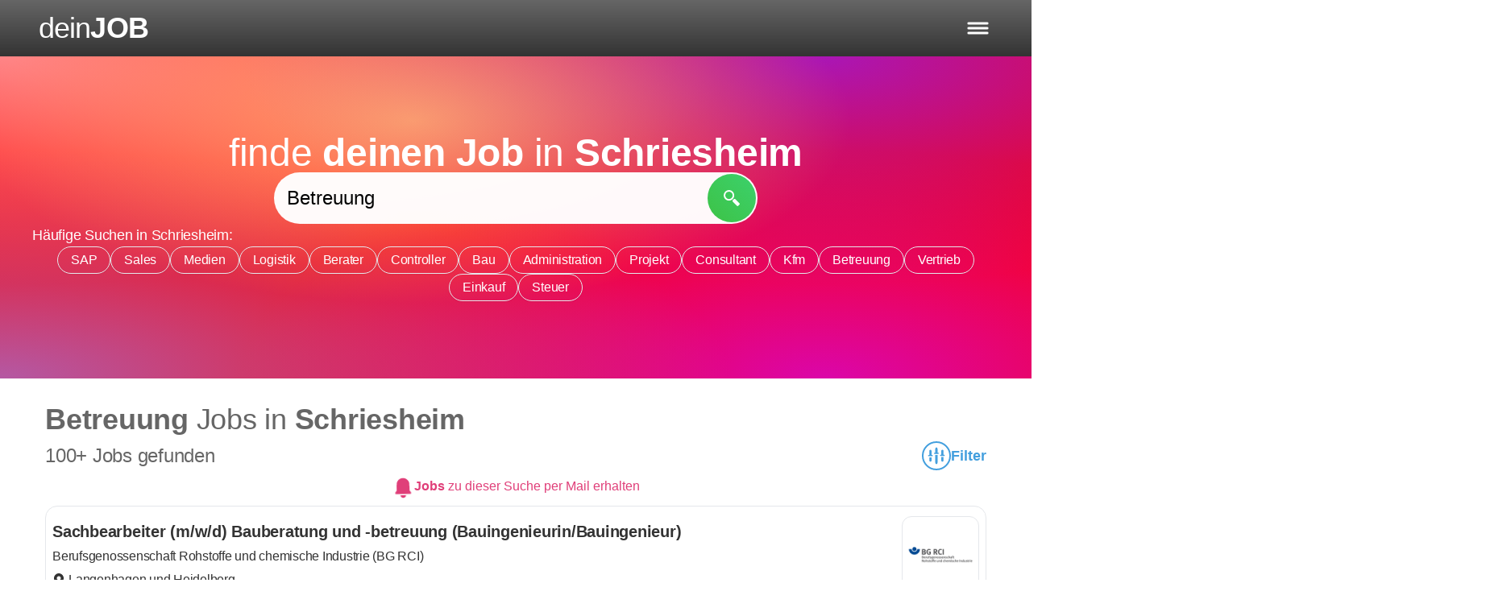

--- FILE ---
content_type: text/html; charset=UTF-8
request_url: https://deinjob.de/jobs-in/stadt-schriesheim-5655/jobsuche/Betreuung
body_size: 16844
content:
<!doctype html>
<html lang="de" class="h-full">
<head>
  <meta charset="UTF-8">
  <meta name="viewport" content="width=device-width, initial-scale=1.0, maximum-scale=5.0, minimum-scale=1.0">
  <meta http-equiv="X-UA-Compatible" content="ie=edge">
  <meta name="csrf-token" content="Xk0yZ02gHbSFrX55zUBs5dFRBXJu5WuzuJcH35lA">
    <meta
        property="og:url"
        content="https://deinjob.de/jobs-in/stadt-schriesheim-5655/jobsuche/Betreuung"
        data-rh="true"
    >
    <meta
        property="og:type"
        content="website"
        data-rh="true"
    >
    <meta
        property="og:title"
        content="Betreuung Jobs in schriesheim | Jobsuche | offene Stellen"
        data-rh="true"
    >
    <meta
        property="og:description"
        content="Entdecke 10 aktuelle Stellenangebote in schriesheim und erfahre mehr über schriesheim als Arbeitsort."
        data-rh="true"
    >
    <meta
        property="og:image"
        content="https://deinjob.de/img/common/logo_2268x1191.png"
        data-rh="true"
    >
    <meta
        property="og:locale"
        content="de_DE"
        data-rh="true"
    >
    <meta
        property="og:site_name"
        content="deinJOB.de"
        data-rh="true"
    >
  <meta name="keywords" content="Jobsuche, Jobs finden, auf Job bewerben" />
      <meta name="description" content="Entdecke 10 aktuelle Stellenangebote in schriesheim und erfahre mehr über schriesheim als Arbeitsort." data-rh="true">
        <title>Betreuung Jobs in schriesheim | Jobsuche | offene Stellen | deinJOB.de</title>
      <link rel="stylesheet" href="/css/app.css?id=3ce62240580a30f3da325ab97b0f8a9d">
    <link rel="shortcut icon" href="/favicon.ico" type="image/x-icon">
  <link rel="icon" href="/favicon.ico" type="image/x-icon">
</head>
<body class="font-normal pt-[var(--header-height)] flex flex-col ">

  <header
    class="header fixed px-4 sm:px-6 lg:px-8 xl:px-12 text-white top-0 right-0 left-0 min-h-[var(--header-height)] bg-gradient-to-b from-ci-gray-light to-ci-gray-dark z-[1000000]"
  >
    <div
      class="flex items-center justify-start flex-grow-0 focus:outline-none"
    >
      <button
        id="logo"
        onClick="location.href='/';"
        type="button"
        title="Startseite öffnen"
        class="flex items-center justify-start gap-0.5 text-xl md:text-3xl lg:text-4xl font-normal"
      >
        <span class="tracking-tight">dein</span>
        <strong class="font-bold tracking-tight uppercase">Job</strong>
      </button>
    </div>

    <div id="headerSearchbarContainer" class="flex items-center justify-center gap-4">
              <form
          id="headerSearchbar"
          class="hidden rounded-full search-form text-color-main md:animate-fadeIn"
        >
          <div class="relative flex items-center justify-center w-full ">
            <input
              id="headerSearchInput"
              type="text"
              name="stelle"
              value=""
              placeholder="wonach suchst du?"
              class="absolute inset-0 flex items-center justify-center flex-1 pl-2 pr-12 py-2 rounded-full z-[1001] outline-none autocomplete-jobs text-md md:text-lg lg:text-xl md:pl-4"
            >
            <button
              title="Suche"
              type="submit"
              class="rounded-full p-2 mr-[2px] ml-3 absolute right-0 h-auto green-gradient-top-right z-[10003]"
            >
              <svg class="w-5 h-5 text-white md:h-6 md:w-6" viewBox="0 0 12 12" aria-hidden="true">
                <path fill="currentColor" d="m 3.9163258,0.03195159 c -1.354435,-0.00375 -2.7119101,0.68889 -3.4533875,2.17101741 -1.6776025,3.3533246 1.8476245,6.9197096 5.2049105,5.2656096 1.572642,-0.774827 2.466435,-2.5133371 2.141477,-4.1650596 -0.415237,-2.110605 -2.151585,-3.26674991 -3.893,-3.27156741 z m 0.03237,1.19314241 c 2.85479,-0.012925 3.797743,3.8678325 1.253168,5.1572676 -0.552726,0.280085 -1.472388,0.401287 -1.921908,0.253352 -3.1058225,-1.02211 -2.565215,-5.3959721 0.66874,-5.4106196 z m 4.136933,5.3127796 c -0.231598,0.0146 -0.43226,0.211405 -0.762543,0.522245 -1.142575,1.075318 -1.156672,1.029313 0.984605,3.1891344 2.0766102,2.094595 2.0089102,2.071983 3.0312032,1.01307 0.954582,-0.988775 0.99597,-0.876072 -1.092475,-2.9645144 -1.3027202,-1.30272 -1.7747932,-1.784287 -2.1607902,-1.759935 z" />
              </svg>
            </button>
            <button
              id="removeSearchText"
              class="hidden  absolute z-[10000] right-[2px] top-[2px] bottom-[2px] bg-ci-red hover:opacity-80 flex justify-start items-center rounded-full min-w-[62px] md:min-w-[70px] animate-fadeIn"
              title="Suche löschen"
            >
              <svg class="w-6 h-6 md:h-7 md:w-7" aria-hidden="true" viewBox="0 0 12.1 12.5" fill="#e7e7e7"><path d="M 5.473524,3.0595639 C 5.3081787,3.0591633 5.1446466,3.065512 4.9864271,3.0870766 4.3337761,3.1759149 3.9508504,3.5817818 3.5051273,4.0275049 L 2.2820702,5.250562 C 1.9538124,5.5788267 1.5320476,5.900428 1.644905,6.4217205 1.723947,6.7867933 2.0650529,7.0319585 2.3164608,7.283363 L 3.4876194,8.4545214 C 3.6878297,8.6547319 3.8809239,8.8920395 4.1079019,9.0616731 4.6475031,9.464954 5.2634862,9.419336 5.899343,9.419336 h 2.5667942 c 0.4225899,0 0.8930278,0.056982 1.3093464,-0.016257 0.3764954,-0.066235 0.6542924,-0.3966421 0.6709304,-0.7759784 0.05442,-1.2406224 6.25e-4,-2.4959876 6.25e-4,-3.7379526 0,-0.4450854 0.124696,-1.1066714 -0.164449,-1.4819251 C 9.9491495,2.9744786 9.3602793,3.0801984 8.8794506,3.0801984 H 6.2957735 c -0.2662287,0 -0.546674,-0.019965 -0.8222495,-0.020634 z m 0.013757,0.5527519 c 0.253733,0.00102 0.5112089,0.018758 0.7565947,0.018758 h 2.3942152 0.8266266 c 0.1356842,0 0.2775981,-0.013674 0.3720445,0.104423 0.077068,0.09636 0.058776,0.2280082 0.058776,0.3432814 v 0.7240799 2.9282088 c 0,0.2913856 0.046108,0.6262702 -0.00563,0.9129158 C 9.86983,8.7551548 9.7828603,8.8421228 9.6716885,8.862207 9.2941953,8.930348 8.8500755,8.867837 8.4661393,8.867837 H 5.9681243 C 5.4555492,8.867837 4.8931784,8.94955 4.4524339,8.6302287 4.2368666,8.4741339 4.0545732,8.2461222 3.866542,8.0580909 L 2.7641649,6.956339 C 2.599565,6.7917332 2.2256322,6.5385941 2.1839005,6.3010405 2.133936,6.0165979 2.6034607,5.7045264 2.7816728,5.5263126 L 3.987222,4.3201382 C 4.2983291,4.0090168 4.5774217,3.6958993 5.0377006,3.6360767 5.183647,3.6171127 5.3350406,3.6117147 5.487281,3.6123158 Z m 0.1213052,0.7522176 c -0.1060895,0 -0.2125926,0.04064 -0.2938838,0.1219305 l -0.027512,0.027513 c -0.1625825,0.1625824 -0.1625823,0.4245601 0,0.5871424 L 6.4364626,6.2497671 5.2871891,7.3990406 c -0.1625823,0.1625824 -0.1625824,0.4245601 0,0.5871425 l 0.027512,0.027512 c 0.1625823,0.162582 0.4245601,0.162582 0.5871425,0 l 1.149274,-1.1492729 1.1486482,1.1492735 c 0.1625821,0.1625819 0.4245602,0.1625819 0.5871425,0 l 0.027512,-0.027512 c 0.162582,-0.162582 0.162582,-0.4245602 0,-0.5871425 L 7.6657726,6.2497671 8.8144209,5.101119 c 0.1625819,-0.1625824 0.1625819,-0.4245602 0,-0.5871424 l -0.027512,-0.027513 c -0.1625825,-0.1625824 -0.4245603,-0.1625824 -0.5871425,0 L 7.0511177,5.6351122 5.9018442,4.4864639 C 5.820553,4.4051727 5.714675,4.3645334 5.6085862,4.3645334 Z" /></svg>
            </button>
          </div>
        </form>

        <button
          id="openSearchbar"
          title="Suche"
          type="submit"
          class="hidden p-2 rounded-full green-gradient-top-right animate-fadeIn"
        >
          <svg xmlns="http://www.w3.org/2000/svg" class="w-5 h-5 text-white md:h-6 md:w-6" viewBox="0 0 12 12" aria-hidden="true">
            <path fill="currentColor" d="m 3.9163258,0.03195159 c -1.354435,-0.00375 -2.7119101,0.68889 -3.4533875,2.17101741 -1.6776025,3.3533246 1.8476245,6.9197096 5.2049105,5.2656096 1.572642,-0.774827 2.466435,-2.5133371 2.141477,-4.1650596 -0.415237,-2.110605 -2.151585,-3.26674991 -3.893,-3.27156741 z m 0.03237,1.19314241 c 2.85479,-0.012925 3.797743,3.8678325 1.253168,5.1572676 -0.552726,0.280085 -1.472388,0.401287 -1.921908,0.253352 -3.1058225,-1.02211 -2.565215,-5.3959721 0.66874,-5.4106196 z m 4.136933,5.3127796 c -0.231598,0.0146 -0.43226,0.211405 -0.762543,0.522245 -1.142575,1.075318 -1.156672,1.029313 0.984605,3.1891344 2.0766102,2.094595 2.0089102,2.071983 3.0312032,1.01307 0.954582,-0.988775 0.99597,-0.876072 -1.092475,-2.9645144 -1.3027202,-1.30272 -1.7747932,-1.784287 -2.1607902,-1.759935 z" />
          </svg>
        </button>

        <button
          id="closeSearchbar"
          title="Suche schließen"
          type="submit"
        >
          <svg class="w-4 h-4" viewBox="0 0 12.1 12.5" aria-hidden="true"><path fill="#fff" d="m 2.5745017,1.706468 c -0.2556188,0 -0.5110652,0.09817 -0.7069336,0.2940389 l -0.067179,0.067179 C 1.408652,2.459423 1.408652,3.0898167 1.8003887,3.4815534 L 4.569212,6.2498599 1.8003887,9.0186832 C 1.408652,9.4104199 1.408652,10.040813 1.8003888,10.43255 l 0.067179,0.06718 c 0.3917367,0.391736 1.0221303,0.391736 1.4138671,0 L 6.0502585,7.7309065 8.8185652,10.49973 c 0.3917365,0.391736 1.0221304,0.391736 1.4138668,0 l 0.06718,-0.06718 c 0.391736,-0.391736 0.391736,-1.0221302 0,-1.4138666 L 7.5313051,6.2498599 10.299612,3.4815534 c 0.391736,-0.3917368 0.391736,-1.0221304 0,-1.4138671 l -0.06718,-0.067179 c -0.3917366,-0.3917368 -1.0221302,-0.3917368 -1.413867,0 L 6.0502585,4.7688134 3.2814353,2.0005069 C 3.0855669,1.8046385 2.8301205,1.706468 2.5745017,1.706468 Z"/></svg>
        </button>

          </div>

    <div id="navIcons" class="flex items-center justify-end">

      <button
        id="hamburgerButton"
        title="Menü öffnen"
        class="flex gap-1 py-1 text-sm border border-transparent focus:outline-none md:text-lg"
      >
        <svg id="hamburger" class="" viewbox="0 0 60 40" aria-hidden="true">
          <g stroke="#fff" stroke-width="5" stroke-linecap="round" stroke-linejoin="round">
            <path id="top-line" d="M10,10 L50,10 Z"></path>
            <path id="middle-line" d="M10,20 L50,20 Z"></path>
            <path id="bottom-line" d="M10,30 L50,30 Z"></path>
          </g>
        </svg>
      </button>
    </div>
  </header>

  <nav id="user-nav" class="fixed flex flex-col gap-1 xs:gap-2 justify-between p-2 bg-bg-main shadow-none z-[99999] top-[var(--header-height)] bottom-0 right-0 w-[var(--menu-width)]">
  <div class="grid gap-1 xs:gap-2">

    <div class="flex flex-col gap-1 xs:gap-2">
      <span class="-ml-2 text-xl font-bold">Für Bewerber</span>
      <a
        href="https://deinjob.de"
        title="Startseite"
        class=""
      >
        Startseite
      </a>
      <a
        href="https://deinjob.de/jobsuche"
        title="Jobsuche für Bewerber"
        class=""
      >
        Jobsuche
      </a>
      <a
        href="https://deinjob.de/karriere-berufe-jobs-infos"
        title="Ausführliche Infos zu Berufen"
        class=""
      >
        Berufe im Portrait
      </a>
    </div>

    <div class="flex flex-col gap-1 xs:gap-2">
      <a
        href="https://deinjob.de/jobs-nach-staedten"
        title="Beliebte Orte zum Arbeiten in Deutschland"
        class=""
      >
        Beliebte Arbeitsorte
      </a>
      <a
        class=""
        href="https://deinjob.de/jobs-bei-unternehmen"
        title="Unternehmen finden"
      >
        Beliebte Arbeitgeber
      </a>
      <a
        class=""
        href="https://deinjob.de/jobs-nach-suchbegriffen"
        title="Jobs nach Suchbegriffen"
      >
        Beliebte Suchanfragen
      </a>
    </div>

    <div class="flex flex-col gap-1 xs:gap-2">
      <span class="-ml-2 text-xl font-bold">Für Arbeitgeber</span>
      <a
        class=""
        href="/fuer-arbeitgeber"
        title="Stellenanzeige auf deinJOB.de veröffentlichen"
      >
        Stellenanzeige schalten
      </a>
      <a
        href="https://stellen-schalten.de"
        target="_blank"
        title="Multiposting und weitere Recruiting-Lösungen"
      >
        Agenturleistungen
      </a>
      <a
        href="/kontakt"
        rel="nofollow"
        title="Möglichkeiten zur Kontaktaufnahme"
        class=""
      >
        Kontakt
      </a>
    </div>
  </div>

  <div class="flex flex-col gap-1 xs:gap-2">
    <a
      class=" hover:border-transparent underline text-sm"
      href="/agb"
      rel="nofollow"
      title="Nutzungsbedingungen"
    >
      Nutzungsbedingungen
    </a>
    <a
      class=" hover:border-transparent underline text-sm"
      href="/datenschutz"
      rel="nofollow"
      title="Datenschutzerklärung"
    >
      Datenschutz
    </a>
    <a
      class=" hover:border-transparent underline text-sm"
      href="/impressum"
      rel="nofollow"
      title="Impressum"
    >
      Impressum
    </a>
  </div>

</nav>

  <div class="bg-[#f9f9f9] max-w-[100vw] mx-auto w-full main-content-container">
      <div class="route-city landing-page">

    <div class="multi-gradient">

      <div class="flex flex-col items-center justify-center gap-6 px-4 mx-auto text-white min-h-[400px]">
        <p class="text-4xl text-center md:text-5xl">finde <span class="font-bold">deinen Job</span> in <span class="font-bold">Schriesheim</span></p>
        <form id="municipality-landing-search-form" class="search-form hideHeaderSearch flex items-center justify-center relative rounded-full w-full max-w-[400px] lg:max-w-[600px] mx-auto">

          <input type="text" name="stelle" value="Betreuung" placeholder="Stichworte: z.B. Jobtitel, Unternehmen..." class="z-[401] bg-bg-main rounded-full flex-1 px-4 py-3 outline-none text-black autocomplete-jobs text-xl lg:text-2xl lg:py-4">

          <button type="submit" title="Jobs finden" class="flex items-center gap-2 text-white rounded-full absolute right-[2px] z-[403] p-[14px] lg:p-5 h-auto green-gradient-top-right">
            <svg xmlns="http://www.w3.org/2000/svg" class="w-5 h-5 text-white" viewBox="0 0 12 12">
              <path fill="currentColor" d="m 3.9163258,0.03195159 c -1.354435,-0.00375 -2.7119101,0.68889 -3.4533875,2.17101741 -1.6776025,3.3533246 1.8476245,6.9197096 5.2049105,5.2656096 1.572642,-0.774827 2.466435,-2.5133371 2.141477,-4.1650596 -0.415237,-2.110605 -2.151585,-3.26674991 -3.893,-3.27156741 z m 0.03237,1.19314241 c 2.85479,-0.012925 3.797743,3.8678325 1.253168,5.1572676 -0.552726,0.280085 -1.472388,0.401287 -1.921908,0.253352 -3.1058225,-1.02211 -2.565215,-5.3959721 0.66874,-5.4106196 z m 4.136933,5.3127796 c -0.231598,0.0146 -0.43226,0.211405 -0.762543,0.522245 -1.142575,1.075318 -1.156672,1.029313 0.984605,3.1891344 2.0766102,2.094595 2.0089102,2.071983 3.0312032,1.01307 0.954582,-0.988775 0.99597,-0.876072 -1.092475,-2.9645144 -1.3027202,-1.30272 -1.7747932,-1.784287 -2.1607902,-1.759935 z" />
            </svg>
          </button>
        </form>

                  <section id="frequentSearches">

            <div class="mx-auto flex flex-col gap-2 max-w-[1200px] text-white">
              <span class="text-base lg:text-lg">Häufige Suchen in Schriesheim:</span>
              <div class="flex flex-wrap justify-center gap-2">
                                  <a
  href="https://deinjob.de/jobs-in/stadt-schriesheim-5655/jobsuche/SAP"
  title="Stellenangebot SAP ansehen in Schriesheim"
  class="px-4 py-1 text-sm transition-all text-color-main hover:text-ci-green hover:cursor-pointer sm:text-base text-white border rounded-full shadow-sm" href="https://deinjob.de/jobs-in/stadt-schriesheim-5655/jobsuche/SAP" title="Stellenangebot SAP ansehen in Schriesheim"
>
  <span class="text-white">SAP</span>
</a>
                                  <a
  href="https://deinjob.de/jobs-in/stadt-schriesheim-5655/jobsuche/Sales"
  title="Stellenangebot Sales ansehen in Schriesheim"
  class="px-4 py-1 text-sm transition-all text-color-main hover:text-ci-green hover:cursor-pointer sm:text-base text-white border rounded-full shadow-sm" href="https://deinjob.de/jobs-in/stadt-schriesheim-5655/jobsuche/Sales" title="Stellenangebot Sales ansehen in Schriesheim"
>
  <span class="text-white">Sales</span>
</a>
                                  <a
  href="https://deinjob.de/jobs-in/stadt-schriesheim-5655/jobsuche/Medien"
  title="Stellenangebot Medien ansehen in Schriesheim"
  class="px-4 py-1 text-sm transition-all text-color-main hover:text-ci-green hover:cursor-pointer sm:text-base text-white border rounded-full shadow-sm" href="https://deinjob.de/jobs-in/stadt-schriesheim-5655/jobsuche/Medien" title="Stellenangebot Medien ansehen in Schriesheim"
>
  <span class="text-white">Medien</span>
</a>
                                  <a
  href="https://deinjob.de/jobs-in/stadt-schriesheim-5655/jobsuche/Logistik"
  title="Stellenangebot Logistik ansehen in Schriesheim"
  class="px-4 py-1 text-sm transition-all text-color-main hover:text-ci-green hover:cursor-pointer sm:text-base text-white border rounded-full shadow-sm" href="https://deinjob.de/jobs-in/stadt-schriesheim-5655/jobsuche/Logistik" title="Stellenangebot Logistik ansehen in Schriesheim"
>
  <span class="text-white">Logistik</span>
</a>
                                  <a
  href="https://deinjob.de/jobs-in/stadt-schriesheim-5655/jobsuche/Berater"
  title="Stellenangebot Berater ansehen in Schriesheim"
  class="px-4 py-1 text-sm transition-all text-color-main hover:text-ci-green hover:cursor-pointer sm:text-base text-white border rounded-full shadow-sm" href="https://deinjob.de/jobs-in/stadt-schriesheim-5655/jobsuche/Berater" title="Stellenangebot Berater ansehen in Schriesheim"
>
  <span class="text-white">Berater</span>
</a>
                                  <a
  href="https://deinjob.de/jobs-in/stadt-schriesheim-5655/jobsuche/Controller"
  title="Stellenangebot Controller ansehen in Schriesheim"
  class="px-4 py-1 text-sm transition-all text-color-main hover:text-ci-green hover:cursor-pointer sm:text-base text-white border rounded-full shadow-sm" href="https://deinjob.de/jobs-in/stadt-schriesheim-5655/jobsuche/Controller" title="Stellenangebot Controller ansehen in Schriesheim"
>
  <span class="text-white">Controller</span>
</a>
                                  <a
  href="https://deinjob.de/jobs-in/stadt-schriesheim-5655/jobsuche/Bau"
  title="Stellenangebot Bau ansehen in Schriesheim"
  class="px-4 py-1 text-sm transition-all text-color-main hover:text-ci-green hover:cursor-pointer sm:text-base text-white border rounded-full shadow-sm" href="https://deinjob.de/jobs-in/stadt-schriesheim-5655/jobsuche/Bau" title="Stellenangebot Bau ansehen in Schriesheim"
>
  <span class="text-white">Bau</span>
</a>
                                  <a
  href="https://deinjob.de/jobs-in/stadt-schriesheim-5655/jobsuche/Administration"
  title="Stellenangebot Administration ansehen in Schriesheim"
  class="px-4 py-1 text-sm transition-all text-color-main hover:text-ci-green hover:cursor-pointer sm:text-base text-white border rounded-full shadow-sm" href="https://deinjob.de/jobs-in/stadt-schriesheim-5655/jobsuche/Administration" title="Stellenangebot Administration ansehen in Schriesheim"
>
  <span class="text-white">Administration</span>
</a>
                                  <a
  href="https://deinjob.de/jobs-in/stadt-schriesheim-5655/jobsuche/Projekt"
  title="Stellenangebot Projekt ansehen in Schriesheim"
  class="px-4 py-1 text-sm transition-all text-color-main hover:text-ci-green hover:cursor-pointer sm:text-base text-white border rounded-full shadow-sm" href="https://deinjob.de/jobs-in/stadt-schriesheim-5655/jobsuche/Projekt" title="Stellenangebot Projekt ansehen in Schriesheim"
>
  <span class="text-white">Projekt</span>
</a>
                                  <a
  href="https://deinjob.de/jobs-in/stadt-schriesheim-5655/jobsuche/Consultant"
  title="Stellenangebot Consultant ansehen in Schriesheim"
  class="px-4 py-1 text-sm transition-all text-color-main hover:text-ci-green hover:cursor-pointer sm:text-base text-white border rounded-full shadow-sm" href="https://deinjob.de/jobs-in/stadt-schriesheim-5655/jobsuche/Consultant" title="Stellenangebot Consultant ansehen in Schriesheim"
>
  <span class="text-white">Consultant</span>
</a>
                                  <a
  href="https://deinjob.de/jobs-in/stadt-schriesheim-5655/jobsuche/Kfm"
  title="Stellenangebot Kfm ansehen in Schriesheim"
  class="px-4 py-1 text-sm transition-all text-color-main hover:text-ci-green hover:cursor-pointer sm:text-base text-white border rounded-full shadow-sm" href="https://deinjob.de/jobs-in/stadt-schriesheim-5655/jobsuche/Kfm" title="Stellenangebot Kfm ansehen in Schriesheim"
>
  <span class="text-white">Kfm</span>
</a>
                                  <a
  href="https://deinjob.de/jobs-in/stadt-schriesheim-5655/jobsuche/Betreuung"
  title="Stellenangebot Betreuung ansehen in Schriesheim"
  class="px-4 py-1 text-sm transition-all text-color-main hover:text-ci-green hover:cursor-pointer sm:text-base text-white border rounded-full shadow-sm" href="https://deinjob.de/jobs-in/stadt-schriesheim-5655/jobsuche/Betreuung" title="Stellenangebot Betreuung ansehen in Schriesheim"
>
  <span class="text-white">Betreuung</span>
</a>
                                  <a
  href="https://deinjob.de/jobs-in/stadt-schriesheim-5655/jobsuche/Vertrieb"
  title="Stellenangebot Vertrieb ansehen in Schriesheim"
  class="px-4 py-1 text-sm transition-all text-color-main hover:text-ci-green hover:cursor-pointer sm:text-base text-white border rounded-full shadow-sm" href="https://deinjob.de/jobs-in/stadt-schriesheim-5655/jobsuche/Vertrieb" title="Stellenangebot Vertrieb ansehen in Schriesheim"
>
  <span class="text-white">Vertrieb</span>
</a>
                                  <a
  href="https://deinjob.de/jobs-in/stadt-schriesheim-5655/jobsuche/Einkauf"
  title="Stellenangebot Einkauf ansehen in Schriesheim"
  class="px-4 py-1 text-sm transition-all text-color-main hover:text-ci-green hover:cursor-pointer sm:text-base text-white border rounded-full shadow-sm" href="https://deinjob.de/jobs-in/stadt-schriesheim-5655/jobsuche/Einkauf" title="Stellenangebot Einkauf ansehen in Schriesheim"
>
  <span class="text-white">Einkauf</span>
</a>
                                  <a
  href="https://deinjob.de/jobs-in/stadt-schriesheim-5655/jobsuche/Steuer"
  title="Stellenangebot Steuer ansehen in Schriesheim"
  class="px-4 py-1 text-sm transition-all text-color-main hover:text-ci-green hover:cursor-pointer sm:text-base text-white border rounded-full shadow-sm" href="https://deinjob.de/jobs-in/stadt-schriesheim-5655/jobsuche/Steuer" title="Stellenangebot Steuer ansehen in Schriesheim"
>
  <span class="text-white">Steuer</span>
</a>
                              </div>
            </div>
          </section>
              </div>
    </div>

    <div class="flex flex-col gap-6 mx-auto bg-white 2xl:container">

      <section id="jobSearch" class="min-h-[95vh] mx-auto w-full">
        <div
  id="job-search"
  data-title="Betreuung"
  data-user-status="{&quot;isVerified&quot;:false,&quot;hasEmail&quot;:false,&quot;hasPassword&quot;:false}"
  data-show-job-mail-on-page-load="false"
  data-municipality-type="Stadt"

  data-occupation=""
  data-branch=""
  data-page=""

  data-server-explanation="{&quot;title&quot;:&quot;Betreuung&quot;,&quot;municipality&quot;:{&quot;type&quot;:&quot;stadt&quot;,&quot;name&quot;:&quot;schriesheim&quot;,&quot;id&quot;:&quot;5655&quot;}}"
  data-server-location="{&quot;id&quot;:&quot;5655&quot;,&quot;name&quot;:&quot;Schriesheim&quot;}"
  data-server-company=""

  data-intercept-form="#municipality-landing-search-form"
  data-meta-description-templates="[&quot;Entdecke {JOB_COUNT} aktuelle Stellenangebote in {LOCATION} und erfahre mehr \u00fcber {LOCATION} als Arbeitsort.&quot;,&quot;Entdecke {JOB_COUNT} aktuelle Stellenangebote in {LOCATION} und erfahre mehr \u00fcber {LOCATION}.&quot;,&quot;Entdecke {JOB_COUNT} aktuelle Stellenangebote in {LOCATION}.&quot;,&quot;Entdecke {JOB_COUNT} Jobangebote in {LOCATION}.&quot;,&quot;Erfahre mehr \u00fcber {LOCATION} als Arbeitsort.&quot;]"
  data-title-templates="[&quot;{KEYWORD} Jobs in {LOCATION} | Jobsuche | offene Stellen&quot;,&quot;{KEYWORD} Jobs in {LOCATION} | Jobsuche&quot;,&quot;{KEYWORD} Jobs in {LOCATION}&quot;,&quot;{KEYWORD} Jobs | einfache Jobsuche | aktuelle Jobb\u00f6rse&quot;,&quot;{KEYWORD} Jobs | einfache Jobsuche&quot;,&quot;{KEYWORD} Jobs&quot;,&quot;Jobsuche in {LOCATION} | Jobs und offene Stellen&quot;,&quot;Jobsuche in {LOCATION} | Jobs&quot;,&quot;Jobsuche in {LOCATION}&quot;]"
  data-meta-title-max-length="60"
  data-meta-description-max-length="158"
  data-meta-content-max-lengths="{&quot;desktop&quot;:{&quot;meta_title&quot;:60,&quot;meta_description&quot;:158},&quot;mobile&quot;:{&quot;meta_title&quot;:50,&quot;meta_description&quot;:120},&quot;og_title&quot;:62,&quot;og_description&quot;:200}"
  data-meta-texts-replacements="{&quot;LOCATION&quot;:&quot;schriesheim&quot;,&quot;KEYWORD&quot;:&quot;Betreuung&quot;,&quot;JOB_COUNT&quot;:10}"
></div>

      </section>

      <section class="w-full py-6 mx-auto px-4 md:px-8 container max-w-[1200px] bg-[#f9f9f9] rounded-lg text-color-main space-y-2">
        <span class="text-xl font-bold lg:text-2xl">Beschreibung</span>
        <p class="text-base leading-snug md:text-lg">
          Schriesheim ist eine Stadt im nordwestlichen Baden-Württemberg, gelegen an der Bergstraße am Rande des Odenwaldes. Sie gehört zur Metropolregion Rhein-Neckar und ist als Weinbauort bekannt. Die Stadt verfügt über eine gut ausgebaute Verkehrsinfrastruktur, einschließlich Anschluss an die Autobahn A5, was eine schnelle Verbindung in die umliegenden Städte wie Heidelberg, Mannheim und Frankfurt am Main ermöglicht.

In Schriesheim ist eine vielseitige lokale Wirtschaft vorzufinden, die von kleinen und mittelständischen Unternehmen aus Bereichen wie Maschinenbau, Handwerk und Dienstleistung geprägt ist. Die Nähe zu wichtigen Forschungseinrichtungen und Universitäten trägt zur Innovationskraft der Region bei.

Öffentliche Einrichtungen wie Schulen und Kindergärten sind ebenso vorhanden wie diverse Einkaufsmöglichkeiten und lokale Geschäfte, die zur Deckung des täglichen Bedarfs beitragen. Schriesheim hat ein ausgeprägtes Vereinsleben und bietet verschiedene Freizeit- und Kulturangebote. Die Landschaft um Schriesheim herum ist gezeichnet durch Weinberge und Waldgebiete, die zu Erholungszwecken genutzt werden können.
        </p>
      </section>

              <section id="popularCareers">
          <div class="mx-auto text-color-main flex flex-col gap-4 max-w-[1200px] py-6 px-4 md:px-8 container">
            <span class="text-xl font-bold lg:text-2xl">Beliebte Berufe in Schriesheim:</span>
            <div class="flex flex-wrap justify-center gap-2">

                              <a
  href="https://deinjob.de/jobs-in/stadt-schriesheim-5655/jobsuche/Au%C3%9Fendienst"
  title="Zeige 2 Außendienst Jobs in Schriesheim"
  class="px-4 py-1 text-sm transition-all text-color-main hover:text-ci-green hover:cursor-pointer sm:text-base break-all border rounded-full shadow-sm" href="https://deinjob.de/jobs-in/stadt-schriesheim-5655/jobsuche/Au%C3%9Fendienst" title="Zeige 2 Außendienst Jobs in Schriesheim"
>
  Außendienst
</a>
                              <a
  href="https://deinjob.de/jobs-in/stadt-schriesheim-5655/jobsuche/VertriebsmitarbeiterIn"
  title="Zeige 2 VertriebsmitarbeiterIn Jobs in Schriesheim"
  class="px-4 py-1 text-sm transition-all text-color-main hover:text-ci-green hover:cursor-pointer sm:text-base break-all border rounded-full shadow-sm" href="https://deinjob.de/jobs-in/stadt-schriesheim-5655/jobsuche/VertriebsmitarbeiterIn" title="Zeige 2 VertriebsmitarbeiterIn Jobs in Schriesheim"
>
  VertriebsmitarbeiterIn
</a>
                              <a
  href="https://deinjob.de/jobs-in/stadt-schriesheim-5655/jobsuche/KundenbetreuerIn"
  title="Zeige 1 KundenbetreuerIn Jobs in Schriesheim"
  class="px-4 py-1 text-sm transition-all text-color-main hover:text-ci-green hover:cursor-pointer sm:text-base break-all border rounded-full shadow-sm" href="https://deinjob.de/jobs-in/stadt-schriesheim-5655/jobsuche/KundenbetreuerIn" title="Zeige 1 KundenbetreuerIn Jobs in Schriesheim"
>
  KundenbetreuerIn
</a>
                          </div>
          </div>
        </section>
      
      <section class="w-full py-6 mx-auto px-4 md:px-8 container max-w-[1200px] bg-[#f9f9f9] rounded-lg text-color-main space-y-2 text-base md:text-lg">

        <span class="text-xl font-bold lg:text-2xl">Finde deinen Traumjob in Schriesheim</span>
        <p>Suchst du nach neuen beruflichen Herausforderungen in Schriesheim? Egal, ob Vollzeit, Teilzeit, Ausbildung oder Praktikum - auf unserer Plattform findest du eine Vielzahl regionaler Stellenangebote, die perfekt zu dir passen.</p>
        <p>Nutze unser benutzerfreundliches Filtersystem, um die Suche nach deinem Traumjob zu verfeinern. Filtere nach Vertragsart, Branche oder anderen Kriterien, um genau die passenden Stellenanzeigen für dich zu finden.</p>
        <p>Entdecke spannende Karrieremöglichkeiten in verschiedenen Branchen, von Technologie über Gesundheitswesen bis hin zu Handwerk.</p>
        <p>Wir wissen, dass jeder Bewerber einzigartige Anforderungen an seinen zukünftigen Arbeitgeber hat. Deshalb kannst du bei uns gezielt nach Jobs mit bestimmten Benefits wie Weiterbildungsmöglichkeiten, betrieblicher Altersvorsorge oder unbefristeten Verträgen suchen.</p>
        <p>Starte noch heute deine Jobsuche in Schriesheim und finde mit uns deinen Traumjob!</p>

      </section>

      <section class="flex flex-col justify-center w-full py-6 mx-auto px-4 md:px-8 container max-w-[1200px] bg-[#f9f9f9] rounded-lg text-color-main space-y-2 text-base md:text-lg">
        <div class="w-full">
          <h4 class="text-xl font-bold lg:text-2xl">
            Häufig gestellte Fragen
          </h4>
        </div>

        <div class="flex flex-col divide-y divide-gray-300">
          <details>
            <summary class="py-2 outline-none cursor-pointer focus:underline">Wie viele Stellenangebote gibt es in Schriesheim...</summary>
            <div class="px-4 pb-4">
              <span>Aktuell gibt es auf <strong>deinJOB.de</strong> 10 offene Stellenanzeigen in Schriesheim.</span>
            </div>
          </details>
          <details>
            <summary class="py-2 outline-none cursor-pointer focus:underline">Welche Orte liegen in der Nähe von Schriesheim...</summary>
            <div class="px-4 pb-4">
              
                <a
                  href="https://deinjob.de/jobs-in/gemeinde-hirschberg-an-der-bergstrasse-5661"
                  title="weitere Stellen in Hirschberg an der Bergstraße hier ansehen"
                  class="text-color-main hover:text-ci-green"
                >
                  Hirschberg an der Bergstraße
                </a>
                                <span class="-ml-1">,</span>
                              
                <a
                  href="https://deinjob.de/jobs-in/gemeinde-dossenheim-5644"
                  title="weitere Stellen in Dossenheim hier ansehen"
                  class="text-color-main hover:text-ci-green"
                >
                  Dossenheim
                </a>
                                <span class="-ml-1">,</span>
                              
                <a
                  href="https://deinjob.de/jobs-in/stadt-ladenburg-5649"
                  title="weitere Stellen in Ladenburg hier ansehen"
                  class="text-color-main hover:text-ci-green"
                >
                  Ladenburg
                </a>
                                <span class="-ml-1">,</span>
                              
                <a
                  href="https://deinjob.de/jobs-in/gemeinde-edingen-neckarhausen-5660"
                  title="weitere Stellen in Edingen-Neckarhausen hier ansehen"
                  class="text-color-main hover:text-ci-green"
                >
                  Edingen-Neckarhausen
                </a>
                                <span class="-ml-1">,</span>
                              
                <a
                  href="https://deinjob.de/jobs-in/gemeinde-heddesheim-5646"
                  title="weitere Stellen in Heddesheim hier ansehen"
                  class="text-color-main hover:text-ci-green"
                >
                  Heddesheim
                </a>
                                          </div>
          </details>
        </div>
      </section>

      
              <section class="w-full mx-auto mb-4 bg-white">
          <div class="bg-[#f9f9f9] text-color-main max-w-[1200px] mx-auto rounded-lg py-6 px-4 md:px-8">

            <span class="text-xl font-bold lg:text-2xl">Jobs in der Umgebung von Schriesheim:</span>

            <div class="flex flex-col gap-1 py-4">
                              <a
  href="https://deinjob.de/jobs-in/gemeinde-hirschberg-an-der-bergstrasse-5661"
  title="weitere Stellen in Hirschberg an der Bergstraße hier ansehen"
  class="px-4 py-1 text-sm transition-all text-color-main hover:text-ci-green hover:cursor-pointer sm:text-base flex items-center gap-2 px-4 py-2 bg-white" href="https://deinjob.de/jobs-in/gemeinde-hirschberg-an-der-bergstrasse-5661" title="weitere Stellen in Hirschberg an der Bergstraße hier ansehen"
>
  <svg class="w-3 h-3 fill-current xl:h-4 xl:w-4" viewBox="0 0 384 512"><path d="M172.268 501.67C26.97 291.031 0 269.413 0 192 0 85.961 85.961 0 192 0s192 85.961 192 192c0 77.413-26.97 99.031-172.268 309.67-9.535 13.774-29.93 13.773-39.464 0zM192 272c44.183 0 80-35.817 80-80s-35.817-80-80-80-80 35.817-80 80 35.817 80 80 80z"/></svg>
                  <span>Jobs in <span class="font-bold">Hirschberg an der Bergstraße</span></span>
</a>
                              <a
  href="https://deinjob.de/jobs-in/gemeinde-dossenheim-5644"
  title="weitere Stellen in Dossenheim hier ansehen"
  class="px-4 py-1 text-sm transition-all text-color-main hover:text-ci-green hover:cursor-pointer sm:text-base flex items-center gap-2 px-4 py-2 bg-white" href="https://deinjob.de/jobs-in/gemeinde-dossenheim-5644" title="weitere Stellen in Dossenheim hier ansehen"
>
  <svg class="w-3 h-3 fill-current xl:h-4 xl:w-4" viewBox="0 0 384 512"><path d="M172.268 501.67C26.97 291.031 0 269.413 0 192 0 85.961 85.961 0 192 0s192 85.961 192 192c0 77.413-26.97 99.031-172.268 309.67-9.535 13.774-29.93 13.773-39.464 0zM192 272c44.183 0 80-35.817 80-80s-35.817-80-80-80-80 35.817-80 80 35.817 80 80 80z"/></svg>
                  <span>Jobs in <span class="font-bold">Dossenheim</span></span>
</a>
                              <a
  href="https://deinjob.de/jobs-in/stadt-ladenburg-5649"
  title="weitere Stellen in Ladenburg hier ansehen"
  class="px-4 py-1 text-sm transition-all text-color-main hover:text-ci-green hover:cursor-pointer sm:text-base flex items-center gap-2 px-4 py-2 bg-white" href="https://deinjob.de/jobs-in/stadt-ladenburg-5649" title="weitere Stellen in Ladenburg hier ansehen"
>
  <svg class="w-3 h-3 fill-current xl:h-4 xl:w-4" viewBox="0 0 384 512"><path d="M172.268 501.67C26.97 291.031 0 269.413 0 192 0 85.961 85.961 0 192 0s192 85.961 192 192c0 77.413-26.97 99.031-172.268 309.67-9.535 13.774-29.93 13.773-39.464 0zM192 272c44.183 0 80-35.817 80-80s-35.817-80-80-80-80 35.817-80 80 35.817 80 80 80z"/></svg>
                  <span>Jobs in <span class="font-bold">Ladenburg</span></span>
</a>
                              <a
  href="https://deinjob.de/jobs-in/gemeinde-edingen-neckarhausen-5660"
  title="weitere Stellen in Edingen-Neckarhausen hier ansehen"
  class="px-4 py-1 text-sm transition-all text-color-main hover:text-ci-green hover:cursor-pointer sm:text-base flex items-center gap-2 px-4 py-2 bg-white" href="https://deinjob.de/jobs-in/gemeinde-edingen-neckarhausen-5660" title="weitere Stellen in Edingen-Neckarhausen hier ansehen"
>
  <svg class="w-3 h-3 fill-current xl:h-4 xl:w-4" viewBox="0 0 384 512"><path d="M172.268 501.67C26.97 291.031 0 269.413 0 192 0 85.961 85.961 0 192 0s192 85.961 192 192c0 77.413-26.97 99.031-172.268 309.67-9.535 13.774-29.93 13.773-39.464 0zM192 272c44.183 0 80-35.817 80-80s-35.817-80-80-80-80 35.817-80 80 35.817 80 80 80z"/></svg>
                  <span>Jobs in <span class="font-bold">Edingen-Neckarhausen</span></span>
</a>
                              <a
  href="https://deinjob.de/jobs-in/gemeinde-heddesheim-5646"
  title="weitere Stellen in Heddesheim hier ansehen"
  class="px-4 py-1 text-sm transition-all text-color-main hover:text-ci-green hover:cursor-pointer sm:text-base flex items-center gap-2 px-4 py-2 bg-white" href="https://deinjob.de/jobs-in/gemeinde-heddesheim-5646" title="weitere Stellen in Heddesheim hier ansehen"
>
  <svg class="w-3 h-3 fill-current xl:h-4 xl:w-4" viewBox="0 0 384 512"><path d="M172.268 501.67C26.97 291.031 0 269.413 0 192 0 85.961 85.961 0 192 0s192 85.961 192 192c0 77.413-26.97 99.031-172.268 309.67-9.535 13.774-29.93 13.773-39.464 0zM192 272c44.183 0 80-35.817 80-80s-35.817-80-80-80-80 35.817-80 80 35.817 80 80 80z"/></svg>
                  <span>Jobs in <span class="font-bold">Heddesheim</span></span>
</a>
                          </div>
          </div>
        </section>
      
    </div>
  </div>

  </div>

  <footer class="px-4 pt-10 pb-2 space-y-6">
  <div class="grid gap-2 sm:gap-8 mx-auto sm:grid-cols-4 max-w-[1200px]">

    <div class="flex flex-col gap-2">
      <span class="-ml-3 text-xl font-bold sm:ml-0">Für Bewerber</span>
      <a
        href="https://deinjob.de"
        title="Startseite"
        class=""
      >
        Startseite
      </a>
      <a
        href="https://deinjob.de/jobsuche"
        title="Jobsuche für Bewerber"
        class=""
      >
        Jobsuche
      </a>
      <a
        href="https://deinjob.de/karriere-berufe-jobs-infos"
        title="Ausführliche Infos zu Berufen"
        class=""
      >
        Berufe im Portrait
      </a>
    </div>

    <div class="flex flex-col gap-2">
      <div class="hidden sm:block sm:h-[40px]"></div>
      <a
        href="https://deinjob.de/jobs-nach-staedten"
        title="Beliebte Orte zum Arbeiten in Deutschland"
        class=""
      >
        Beliebte Arbeitsorte
      </a>
      <a
        class=""
        href="https://deinjob.de/jobs-bei-unternehmen"
        title="Unternehmen finden"
      >
        Beliebte Arbeitgeber
      </a>
      <a
        class=""
        href="https://deinjob.de/jobs-nach-suchbegriffen"
        title="Jobs nach Suchbegriffen"
      >
        Beliebte Suchanfragen
      </a>
    </div>

    <div class="flex flex-col gap-2">
      <div class="hidden sm:block sm:h-[40px]"></div>
      <a
        href="https://deinjob.de/jobs-nach-branchen"
        class=""
        title="Beliebte Branchen"
      >
        Beliebte Branchen
      </a>
      <a
        href="#"
        class="pointer-events-none opacity-60"
        aria-disabled="true"
      >
        Beliebte Berufe
      </a>
      <a
        class=" pointer-events-none opacity-60"
        title="Jobs per Mail"
        aria-disabled="true"
      >
        Jobs per Mail
      </a>
    </div>

    <div class="flex flex-col gap-2">
      <span class="-ml-3 text-xl font-bold sm:ml-0">Für Arbeitgeber</span>
      <a
        class=""
        href="/fuer-arbeitgeber"
        title="Stellenanzeige auf deinJOB.de veröffentlichen"
      >
        Stellenanzeige schalten
      </a>
      <a
        href="https://stellen-schalten.de"
        target="_blank"
        title="Multiposting und weitere Recruiting-Lösungen"
      >
        Agenturleistungen
      </a>
      <a
        href="/kontakt"
        rel="nofollow"
        title="Möglichkeiten zur Kontaktaufnahme"
        class=""
      >
        Kontakt
      </a>
    </div>
  </div>

  <div class="flex flex-col flex-wrap gap-2 sm:flex-row sm:justify-center">
    <a
      class=" hover:border-transparent underline text-sm"
      href="/agb"
      rel="nofollow"
      title="Nutzungsbedingungen"
    >
      Nutzungsbedingungen
    </a>
    <a
      class=" hover:border-transparent underline text-sm"
      href="/datenschutz"
      rel="nofollow"
      title="Datenschutzerklärung"
    >
      Datenschutz
    </a>
    <a
      class=" hover:border-transparent underline text-sm"
      href="/impressum"
      rel="nofollow"
      title="Impressum"
    >
      Impressum
    </a>
  </div>


</footer>


  <div id="modal-target"></div>
  <div id="full-screen-overlay"></div>

  <form id="logout-form" action="https://deinjob.de/logout" method="POST" class="d-none">
    <input type="hidden" name="_token" value="Xk0yZ02gHbSFrX55zUBs5dFRBXJu5WuzuJcH35lA" autocomplete="off">  </form>

  <script type="text/javascript">
    const Ziggy = {"url":"https:\/\/deinjob.de","port":null,"defaults":{},"routes":{"graphql":{"uri":"graphql","methods":["GET","POST","HEAD"]},"ignition.healthCheck":{"uri":"_ignition\/health-check","methods":["GET","HEAD"]},"ignition.executeSolution":{"uri":"_ignition\/execute-solution","methods":["POST"]},"ignition.updateConfig":{"uri":"_ignition\/update-config","methods":["POST"]},"login":{"uri":"login","methods":["GET","HEAD"]},"logout":{"uri":"logout","methods":["POST"]},"register":{"uri":"register","methods":["GET","HEAD"]},"password.request":{"uri":"password\/reset","methods":["GET","HEAD"]},"password.email":{"uri":"password\/email","methods":["POST"]},"password.reset":{"uri":"password\/reset\/{token}","methods":["GET","HEAD"],"parameters":["token"]},"password.update":{"uri":"password\/reset","methods":["POST"]},"password.confirm":{"uri":"password\/confirm","methods":["GET","HEAD"]},"verification.notice":{"uri":"email\/verify","methods":["GET","HEAD"]},"verification.verify":{"uri":"email\/verify\/{id}\/{hash}","methods":["GET","HEAD"],"parameters":["id","hash"]},"verification.resend":{"uri":"email\/resend","methods":["POST"]},"home":{"uri":"\/","methods":["GET","HEAD"]},"static.agb":{"uri":"agb","methods":["GET","HEAD"]},"static.datenschutz":{"uri":"datenschutz","methods":["GET","HEAD"]},"static.fuer-arbeitgeber":{"uri":"fuer-arbeitgeber","methods":["GET","HEAD"]},"static.impressum":{"uri":"impressum","methods":["GET","HEAD"]},"static.job-abteilungsleiter":{"uri":"karriere-berufe-jobs-infos\/beruf-job-info-abteilungsleiter","methods":["GET","HEAD"]},"static.job-account-manager":{"uri":"karriere-berufe-jobs-infos\/beruf-job-info-account-manager","methods":["GET","HEAD"]},"static.job-altenpfleger":{"uri":"karriere-berufe-jobs-infos\/beruf-job-info-altenpfleger","methods":["GET","HEAD"]},"static.job-anwendungsentwickler":{"uri":"karriere-berufe-jobs-infos\/beruf-job-info-anwendungsentwickler","methods":["GET","HEAD"]},"static.job-architekt":{"uri":"karriere-berufe-jobs-infos\/beruf-job-info-architekt","methods":["GET","HEAD"]},"static.job-assistenzarzt":{"uri":"karriere-berufe-jobs-infos\/beruf-job-info-assistenzarzt","methods":["GET","HEAD"]},"static.job-au\u00dfendienstmitarbeiter":{"uri":"karriere-berufe-jobs-infos\/beruf-job-info-au\u00dfendienstmitarbeiter","methods":["GET","HEAD"]},"static.job-bankkaufmann":{"uri":"karriere-berufe-jobs-infos\/beruf-job-info-bankkaufmann","methods":["GET","HEAD"]},"static.job-bauzeichner":{"uri":"karriere-berufe-jobs-infos\/beruf-job-info-bauzeichner","methods":["GET","HEAD"]},"static.job-callcenteragent":{"uri":"karriere-berufe-jobs-infos\/beruf-job-info-callcenteragent","methods":["GET","HEAD"]},"static.job-finanzbuchhalter":{"uri":"karriere-berufe-jobs-infos\/beruf-job-info-finanzbuchhalter","methods":["GET","HEAD"]},"static.job-konstruktionsmechaniker":{"uri":"karriere-berufe-jobs-infos\/beruf-job-info-konstruktionsmechaniker","methods":["GET","HEAD"]},"static.job-kundenberater":{"uri":"karriere-berufe-jobs-infos\/beruf-job-info-kundenberater","methods":["GET","HEAD"]},"static.job-marketing-manager":{"uri":"karriere-berufe-jobs-infos\/beruf-job-info-marketing-manager","methods":["GET","HEAD"]},"static.job-personalreferent":{"uri":"karriere-berufe-jobs-infos\/beruf-job-info-personalreferent","methods":["GET","HEAD"]},"static.job-produktionsmitarbeiter":{"uri":"karriere-berufe-jobs-infos\/beruf-job-info-produktionsmitarbeiter","methods":["GET","HEAD"]},"static.job-sales-manager":{"uri":"karriere-berufe-jobs-infos\/beruf-job-info-sales-manager","methods":["GET","HEAD"]},"static.job-servicetechniker":{"uri":"karriere-berufe-jobs-infos\/beruf-job-info-servicetechniker","methods":["GET","HEAD"]},"static.job-telefonist":{"uri":"karriere-berufe-jobs-infos\/beruf-job-info-telefonist","methods":["GET","HEAD"]},"static.job-verkaufsberater":{"uri":"karriere-berufe-jobs-infos\/beruf-job-info-verkaufsberater","methods":["GET","HEAD"]},"static.job-verk\u00e4ufer":{"uri":"karriere-berufe-jobs-infos\/beruf-job-info-verk\u00e4ufer","methods":["GET","HEAD"]},"static.job-vertriebsassistent":{"uri":"karriere-berufe-jobs-infos\/beruf-job-info-vertriebsassistent","methods":["GET","HEAD"]},"static.job-vertriebsingenieur":{"uri":"karriere-berufe-jobs-infos\/beruf-job-info-vertriebsingenieur","methods":["GET","HEAD"]},"static.job-vertriebsleiter":{"uri":"karriere-berufe-jobs-infos\/beruf-job-info-vertriebsleiter","methods":["GET","HEAD"]},"static.job-zerspanungsmechaniker":{"uri":"karriere-berufe-jobs-infos\/beruf-job-info-zerspanungsmechaniker","methods":["GET","HEAD"]},"static.karriere-berufe-jobs-infos":{"uri":"karriere-berufe-jobs-infos","methods":["GET","HEAD"]},"static.karriere-tipps":{"uri":"karriere-tipps","methods":["GET","HEAD"]},"static.kontakt":{"uri":"kontakt","methods":["GET","HEAD"]},"your-jobs":{"uri":"deine-jobs","methods":["GET","HEAD"]},"popular-professions":{"uri":"beliebte-berufe","methods":["GET","HEAD"]},"city-term-combo":{"uri":"jobs-in\/{type}-{city}-{city_id}\/jobsuche\/{searchTerm?}","methods":["GET","HEAD"],"wheres":{"city":"[a-zA-Z-]+?","city_id":"\\d+","searchTerm":".*"},"parameters":["type","city","city_id","searchTerm"]},"jobs-by-city":{"uri":"jobs-nach-staedten","methods":["GET","HEAD"]},"jobs-in-city":{"uri":"jobs-in\/{type}-{city}-{city_id}","methods":["GET","HEAD"],"wheres":{"city":"[a-zA-Z-]+"},"parameters":["type","city","city_id"]},"old-jobs-in-city":{"uri":"jobs-in-{city}-{city_id}","methods":["GET","HEAD"],"wheres":{"city":"[a-zA-Z-]+","city_id":"\\d+"},"parameters":["city","city_id"]},"jobs-by-company":{"uri":"jobs-bei-unternehmen","methods":["GET","HEAD"]},"companies-by-federal-state":{"uri":"jobs-bei-unternehmen\/in-bundesland-{slug}","methods":["GET","HEAD"],"wheres":{"slug":".*"},"parameters":["slug"]},"companies-by-first-character":{"uri":"jobs-bei-unternehmen\/beginnend-mit-{character}","methods":["GET","HEAD"],"parameters":["character"]},"companies-by-municipality":{"uri":"jobs-bei-unternehmen\/in-{city}-{city_id}","methods":["GET","HEAD"],"wheres":{"city":"[a-zA-Z-]+?","city_id":"\\d+"},"parameters":["city","city_id"]},"companies-by-branch":{"uri":"jobs-bei-unternehmen\/in-branche-{branch}","methods":["GET","HEAD"],"wheres":{"branch":"[a-zA-Z-]+?"},"parameters":["branch"]},"company-term-search":{"uri":"jobs-bei\/arbeitgeber-{company}-{company_id}\/jobsuche\/{searchTerm}","methods":["GET","HEAD"],"wheres":{"company":"[a-zA-Z0-9-]+?","company_id":"[a-zA-Z0-9]+","searchTerm":".*"},"parameters":["company","company_id","searchTerm"]},"company-location-search":{"uri":"jobs-bei\/arbeitgeber-{company}-{company_id}\/jobs-in\/{type}-{city}-{city_id}","methods":["GET","HEAD"],"wheres":{"company":"[a-zA-Z0-9-]+?","company_id":"[a-zA-Z0-9]+","city":"[a-zA-Z-]+?","city_id":"\\d+"},"parameters":["company","company_id","type","city","city_id"]},"company-location-term":{"uri":"jobs-bei\/arbeitgeber-{company}-{company_id}\/jobs-in\/{type}-{city}-{city_id}\/jobsuche\/{searchTerm}","methods":["GET","HEAD"],"wheres":{"company":"[a-zA-Z0-9-]+?","company_id":"[a-zA-Z0-9]+","city":"[a-zA-Z-]+?","city_id":"\\d+","searchTerm":".*"},"parameters":["company","company_id","type","city","city_id","searchTerm"]},"jobs-at-company":{"uri":"jobs-bei\/arbeitgeber-{company}-{company_id}","methods":["GET","HEAD"],"wheres":{"company":"[a-zA-Z0-9-]+?","company_id":"[a-zA-Z0-9]+"},"parameters":["company","company_id"]},"jobs-by-trade-channel":{"uri":"jobs-nach-branchen","methods":["GET","HEAD"]},"settings.show":{"uri":"einstellungen","methods":["GET","HEAD"]},"settings.delete-account":{"uri":"einstellungen\/account-loeschen","methods":["POST"]},"settings.update-personal":{"uri":"einstellungen\/persoenliche-daten","methods":["POST"]},"settings.change-password":{"uri":"einstellungen\/passwort","methods":["POST"]},"settings.privacy":{"uri":"einstellungen\/privatsphaere","methods":["GET","HEAD"]},"merge-users-form":{"uri":"daten-zusammenfuehren\/{target_user_string_id}-{source_user_string_id}","methods":["GET","HEAD"],"wheres":{"target_user_string_id":"[a-zA-Z0-9-]+?","source_user_string_id":"[a-zA-Z0-9]+"},"parameters":["target_user_string_id","source_user_string_id"]},"merge-users":{"uri":"merge-users","methods":["POST"]},"company":{"uri":"unternehmen\/{company}","methods":["GET","HEAD"],"parameters":["company"]},"job":{"uri":"job\/{slug}-{id}","methods":["GET","HEAD"],"wheres":{"slug":".*"},"parameters":["slug","id"]},"job-with-company":{"uri":"jobs-bei\/arbeitgeber-{company}-{company_id}\/job\/{slug}-{id}","methods":["GET","HEAD"],"wheres":{"company":"[a-zA-Z0-9-]+?","company_id":"[a-zA-Z0-9]+","slug":".*"},"parameters":["company","company_id","slug","id"]},"jobmanager-job":{"uri":"jobmanager\/{jobmanager_token}","methods":["GET","HEAD"],"parameters":["jobmanager_token"]},"jobmanager-arbeitsagentur-job":{"uri":"jobmanager-arbeitsagentur\/{jobmanager_token}","methods":["GET","HEAD"],"parameters":["jobmanager_token"]},"jobmanager-kleinanzeigen-job":{"uri":"jobmanager-kleinanzeigen\/{jobmanager_token}","methods":["GET","HEAD"],"parameters":["jobmanager_token"]},"jobmanager-google-job":{"uri":"jobmanager-google\/{jobmanager_token}","methods":["GET","HEAD"],"parameters":["jobmanager_token"]},"jobmanager-cpc-job":{"uri":"jobmanager-cpc\/{jobmanager_token}","methods":["GET","HEAD"],"parameters":["jobmanager_token"]},"search-redirect":{"uri":"search","methods":["GET","HEAD"]},"submit-contact-form":{"uri":"kontakt","methods":["POST"]},"job-search":{"uri":"finden","methods":["GET","HEAD"]},"job-search-term":{"uri":"jobsuche\/{searchTerm?}","methods":["GET","HEAD"],"wheres":{"searchTerm":".*"},"parameters":["searchTerm"]},"search-index":{"uri":"jobs-nach-suchbegriffen","methods":["GET","HEAD"]},"sitemap":{"uri":"sitemaps\/{name}.xml","methods":["GET","HEAD"],"wheres":{"name":"[a-z0-9_]+"},"parameters":["name"]},"shortlink":{"uri":"j\/{code}","methods":["GET","HEAD"],"parameters":["code"]},"job-notification":{"uri":"job-notification","methods":["GET","HEAD"]},"legacy.":{"uri":"Stellenangebote-Jobs\/{keywords}{rest}","methods":["GET","HEAD"],"wheres":{"keywords":"[^\/]+","rest":".*"},"parameters":["keywords","rest"]},"legacy.generated::EjbFge5OJb2uYBxv":{"uri":"Stellenanzeigen-von\/{company}{rest}","methods":["GET","HEAD"],"wheres":{"company":"[^\/]+","rest":".*"},"parameters":["company","rest"]},"legacy.jobs-by":{"uri":"Stellenanzeigen-von","methods":["GET","HEAD"]},"legacy.generated::L2h2oPSDef2gfRfi":{"uri":"Jobs-in\/{city}\/Stellenangebote-Jobs\/{company}{rest}","methods":["GET","HEAD"],"wheres":{"company":"[^\/]+","rest":".*"},"parameters":["city","company","rest"]},"legacy.generated::D7ex7Ei2jmB1UUvh":{"uri":"Jobs-in\/{city}{rest}","methods":["GET","HEAD"],"wheres":{"city":"[^\/]+","rest":".*"},"parameters":["city","rest"]},"legacy.generated::BPQx8BpXtucCH0lX":{"uri":"jobs-nach-unternehmen","methods":["GET","HEAD"]},"legacy.generated::zIvY2eNny4ktv017":{"uri":"jobs-nach-unternehmen\/in-bundesland-{slug}","methods":["GET","HEAD"],"parameters":["slug"]},"legacy.generated::St4rMbR5Vc5OBNPj":{"uri":"jobs-nach-unternehmen\/beginnend-mit-{character}","methods":["GET","HEAD"],"parameters":["character"]},"legacy.generated::i3V2RJkcSLvJWiLr":{"uri":"jobs-nach-unternehmen\/in-{city}-{city_id}","methods":["GET","HEAD"],"parameters":["city","city_id"]},"legacy.generated::k19OtJQrBhOgOKyU":{"uri":"jobs-nach-unternehmen\/in-branche-{branch}","methods":["GET","HEAD"],"parameters":["branch"]},"login-with-facebook":{"uri":"auth\/facebook\/redirect","methods":["GET","HEAD"]},"login-with-google":{"uri":"auth\/google\/redirect","methods":["GET","HEAD"]}}};

    !function(t,r){"object"==typeof exports&&"undefined"!=typeof module?module.exports=r():"function"==typeof define&&define.amd?define(r):(t||self).route=r()}(this,function(){function t(t,r){for(var e=0;e<r.length;e++){var n=r[e];n.enumerable=n.enumerable||!1,n.configurable=!0,"value"in n&&(n.writable=!0),Object.defineProperty(t,"symbol"==typeof(o=function(t,r){if("object"!=typeof t||null===t)return t;var e=t[Symbol.toPrimitive];if(void 0!==e){var n=e.call(t,"string");if("object"!=typeof n)return n;throw new TypeError("@@toPrimitive must return a primitive value.")}return String(t)}(n.key))?o:String(o),n)}var o}function r(r,e,n){return e&&t(r.prototype,e),n&&t(r,n),Object.defineProperty(r,"prototype",{writable:!1}),r}function e(){return e=Object.assign?Object.assign.bind():function(t){for(var r=1;r<arguments.length;r++){var e=arguments[r];for(var n in e)Object.prototype.hasOwnProperty.call(e,n)&&(t[n]=e[n])}return t},e.apply(this,arguments)}function n(t){return n=Object.setPrototypeOf?Object.getPrototypeOf.bind():function(t){return t.__proto__||Object.getPrototypeOf(t)},n(t)}function o(t,r){return o=Object.setPrototypeOf?Object.setPrototypeOf.bind():function(t,r){return t.__proto__=r,t},o(t,r)}function i(t,r,e){return i=function(){if("undefined"==typeof Reflect||!Reflect.construct)return!1;if(Reflect.construct.sham)return!1;if("function"==typeof Proxy)return!0;try{return Boolean.prototype.valueOf.call(Reflect.construct(Boolean,[],function(){})),!0}catch(t){return!1}}()?Reflect.construct.bind():function(t,r,e){var n=[null];n.push.apply(n,r);var i=new(Function.bind.apply(t,n));return e&&o(i,e.prototype),i},i.apply(null,arguments)}function u(t){var r="function"==typeof Map?new Map:void 0;return u=function(t){if(null===t||-1===Function.toString.call(t).indexOf("[native code]"))return t;if("function"!=typeof t)throw new TypeError("Super expression must either be null or a function");if(void 0!==r){if(r.has(t))return r.get(t);r.set(t,e)}function e(){return i(t,arguments,n(this).constructor)}return e.prototype=Object.create(t.prototype,{constructor:{value:e,enumerable:!1,writable:!0,configurable:!0}}),o(e,t)},u(t)}var f=String.prototype.replace,a=/%20/g,c="RFC3986",l={default:c,formatters:{RFC1738:function(t){return f.call(t,a,"+")},RFC3986:function(t){return String(t)}},RFC1738:"RFC1738",RFC3986:c},s=Object.prototype.hasOwnProperty,v=Array.isArray,p=function(){for(var t=[],r=0;r<256;++r)t.push("%"+((r<16?"0":"")+r.toString(16)).toUpperCase());return t}(),y=function(t,r){for(var e=r&&r.plainObjects?Object.create(null):{},n=0;n<t.length;++n)void 0!==t[n]&&(e[n]=t[n]);return e},d={arrayToObject:y,assign:function(t,r){return Object.keys(r).reduce(function(t,e){return t[e]=r[e],t},t)},combine:function(t,r){return[].concat(t,r)},compact:function(t){for(var r=[{obj:{o:t},prop:"o"}],e=[],n=0;n<r.length;++n)for(var o=r[n],i=o.obj[o.prop],u=Object.keys(i),f=0;f<u.length;++f){var a=u[f],c=i[a];"object"==typeof c&&null!==c&&-1===e.indexOf(c)&&(r.push({obj:i,prop:a}),e.push(c))}return function(t){for(;t.length>1;){var r=t.pop(),e=r.obj[r.prop];if(v(e)){for(var n=[],o=0;o<e.length;++o)void 0!==e[o]&&n.push(e[o]);r.obj[r.prop]=n}}}(r),t},decode:function(t,r,e){var n=t.replace(/\+/g," ");if("iso-8859-1"===e)return n.replace(/%[0-9a-f]{2}/gi,unescape);try{return decodeURIComponent(n)}catch(t){return n}},encode:function(t,r,e,n,o){if(0===t.length)return t;var i=t;if("symbol"==typeof t?i=Symbol.prototype.toString.call(t):"string"!=typeof t&&(i=String(t)),"iso-8859-1"===e)return escape(i).replace(/%u[0-9a-f]{4}/gi,function(t){return"%26%23"+parseInt(t.slice(2),16)+"%3B"});for(var u="",f=0;f<i.length;++f){var a=i.charCodeAt(f);45===a||46===a||95===a||126===a||a>=48&&a<=57||a>=65&&a<=90||a>=97&&a<=122||o===l.RFC1738&&(40===a||41===a)?u+=i.charAt(f):a<128?u+=p[a]:a<2048?u+=p[192|a>>6]+p[128|63&a]:a<55296||a>=57344?u+=p[224|a>>12]+p[128|a>>6&63]+p[128|63&a]:(a=65536+((1023&a)<<10|1023&i.charCodeAt(f+=1)),u+=p[240|a>>18]+p[128|a>>12&63]+p[128|a>>6&63]+p[128|63&a])}return u},isBuffer:function(t){return!(!t||"object"!=typeof t||!(t.constructor&&t.constructor.isBuffer&&t.constructor.isBuffer(t)))},isRegExp:function(t){return"[object RegExp]"===Object.prototype.toString.call(t)},maybeMap:function(t,r){if(v(t)){for(var e=[],n=0;n<t.length;n+=1)e.push(r(t[n]));return e}return r(t)},merge:function t(r,e,n){if(!e)return r;if("object"!=typeof e){if(v(r))r.push(e);else{if(!r||"object"!=typeof r)return[r,e];(n&&(n.plainObjects||n.allowPrototypes)||!s.call(Object.prototype,e))&&(r[e]=!0)}return r}if(!r||"object"!=typeof r)return[r].concat(e);var o=r;return v(r)&&!v(e)&&(o=y(r,n)),v(r)&&v(e)?(e.forEach(function(e,o){if(s.call(r,o)){var i=r[o];i&&"object"==typeof i&&e&&"object"==typeof e?r[o]=t(i,e,n):r.push(e)}else r[o]=e}),r):Object.keys(e).reduce(function(r,o){var i=e[o];return r[o]=s.call(r,o)?t(r[o],i,n):i,r},o)}},b=Object.prototype.hasOwnProperty,h={brackets:function(t){return t+"[]"},comma:"comma",indices:function(t,r){return t+"["+r+"]"},repeat:function(t){return t}},g=Array.isArray,m=String.prototype.split,j=Array.prototype.push,w=function(t,r){j.apply(t,g(r)?r:[r])},O=Date.prototype.toISOString,E=l.default,R={addQueryPrefix:!1,allowDots:!1,charset:"utf-8",charsetSentinel:!1,delimiter:"&",encode:!0,encoder:d.encode,encodeValuesOnly:!1,format:E,formatter:l.formatters[E],indices:!1,serializeDate:function(t){return O.call(t)},skipNulls:!1,strictNullHandling:!1},S=function t(r,e,n,o,i,u,f,a,c,l,s,v,p,y){var b,h=r;if("function"==typeof f?h=f(e,h):h instanceof Date?h=l(h):"comma"===n&&g(h)&&(h=d.maybeMap(h,function(t){return t instanceof Date?l(t):t})),null===h){if(o)return u&&!p?u(e,R.encoder,y,"key",s):e;h=""}if("string"==typeof(b=h)||"number"==typeof b||"boolean"==typeof b||"symbol"==typeof b||"bigint"==typeof b||d.isBuffer(h)){if(u){var j=p?e:u(e,R.encoder,y,"key",s);if("comma"===n&&p){for(var O=m.call(String(h),","),E="",S=0;S<O.length;++S)E+=(0===S?"":",")+v(u(O[S],R.encoder,y,"value",s));return[v(j)+"="+E]}return[v(j)+"="+v(u(h,R.encoder,y,"value",s))]}return[v(e)+"="+v(String(h))]}var T,k=[];if(void 0===h)return k;if("comma"===n&&g(h))T=[{value:h.length>0?h.join(",")||null:void 0}];else if(g(f))T=f;else{var x=Object.keys(h);T=a?x.sort(a):x}for(var N=0;N<T.length;++N){var C=T[N],A="object"==typeof C&&void 0!==C.value?C.value:h[C];if(!i||null!==A){var D=g(h)?"function"==typeof n?n(e,C):e:e+(c?"."+C:"["+C+"]");w(k,t(A,D,n,o,i,u,f,a,c,l,s,v,p,y))}}return k},T=Object.prototype.hasOwnProperty,k=Array.isArray,x={allowDots:!1,allowPrototypes:!1,arrayLimit:20,charset:"utf-8",charsetSentinel:!1,comma:!1,decoder:d.decode,delimiter:"&",depth:5,ignoreQueryPrefix:!1,interpretNumericEntities:!1,parameterLimit:1e3,parseArrays:!0,plainObjects:!1,strictNullHandling:!1},N=function(t){return t.replace(/&#(\d+);/g,function(t,r){return String.fromCharCode(parseInt(r,10))})},C=function(t,r){return t&&"string"==typeof t&&r.comma&&t.indexOf(",")>-1?t.split(","):t},A=function(t,r,e,n){if(t){var o=e.allowDots?t.replace(/\.([^.[]+)/g,"[$1]"):t,i=/(\[[^[\]]*])/g,u=e.depth>0&&/(\[[^[\]]*])/.exec(o),f=u?o.slice(0,u.index):o,a=[];if(f){if(!e.plainObjects&&T.call(Object.prototype,f)&&!e.allowPrototypes)return;a.push(f)}for(var c=0;e.depth>0&&null!==(u=i.exec(o))&&c<e.depth;){if(c+=1,!e.plainObjects&&T.call(Object.prototype,u[1].slice(1,-1))&&!e.allowPrototypes)return;a.push(u[1])}return u&&a.push("["+o.slice(u.index)+"]"),function(t,r,e,n){for(var o=n?r:C(r,e),i=t.length-1;i>=0;--i){var u,f=t[i];if("[]"===f&&e.parseArrays)u=[].concat(o);else{u=e.plainObjects?Object.create(null):{};var a="["===f.charAt(0)&&"]"===f.charAt(f.length-1)?f.slice(1,-1):f,c=parseInt(a,10);e.parseArrays||""!==a?!isNaN(c)&&f!==a&&String(c)===a&&c>=0&&e.parseArrays&&c<=e.arrayLimit?(u=[])[c]=o:"__proto__"!==a&&(u[a]=o):u={0:o}}o=u}return o}(a,r,e,n)}},D=function(t,r){var e=function(t){if(!t)return x;if(null!=t.decoder&&"function"!=typeof t.decoder)throw new TypeError("Decoder has to be a function.");if(void 0!==t.charset&&"utf-8"!==t.charset&&"iso-8859-1"!==t.charset)throw new TypeError("The charset option must be either utf-8, iso-8859-1, or undefined");return{allowDots:void 0===t.allowDots?x.allowDots:!!t.allowDots,allowPrototypes:"boolean"==typeof t.allowPrototypes?t.allowPrototypes:x.allowPrototypes,arrayLimit:"number"==typeof t.arrayLimit?t.arrayLimit:x.arrayLimit,charset:void 0===t.charset?x.charset:t.charset,charsetSentinel:"boolean"==typeof t.charsetSentinel?t.charsetSentinel:x.charsetSentinel,comma:"boolean"==typeof t.comma?t.comma:x.comma,decoder:"function"==typeof t.decoder?t.decoder:x.decoder,delimiter:"string"==typeof t.delimiter||d.isRegExp(t.delimiter)?t.delimiter:x.delimiter,depth:"number"==typeof t.depth||!1===t.depth?+t.depth:x.depth,ignoreQueryPrefix:!0===t.ignoreQueryPrefix,interpretNumericEntities:"boolean"==typeof t.interpretNumericEntities?t.interpretNumericEntities:x.interpretNumericEntities,parameterLimit:"number"==typeof t.parameterLimit?t.parameterLimit:x.parameterLimit,parseArrays:!1!==t.parseArrays,plainObjects:"boolean"==typeof t.plainObjects?t.plainObjects:x.plainObjects,strictNullHandling:"boolean"==typeof t.strictNullHandling?t.strictNullHandling:x.strictNullHandling}}(r);if(""===t||null==t)return e.plainObjects?Object.create(null):{};for(var n="string"==typeof t?function(t,r){var e,n={},o=(r.ignoreQueryPrefix?t.replace(/^\?/,""):t).split(r.delimiter,Infinity===r.parameterLimit?void 0:r.parameterLimit),i=-1,u=r.charset;if(r.charsetSentinel)for(e=0;e<o.length;++e)0===o[e].indexOf("utf8=")&&("utf8=%E2%9C%93"===o[e]?u="utf-8":"utf8=%26%2310003%3B"===o[e]&&(u="iso-8859-1"),i=e,e=o.length);for(e=0;e<o.length;++e)if(e!==i){var f,a,c=o[e],l=c.indexOf("]="),s=-1===l?c.indexOf("="):l+1;-1===s?(f=r.decoder(c,x.decoder,u,"key"),a=r.strictNullHandling?null:""):(f=r.decoder(c.slice(0,s),x.decoder,u,"key"),a=d.maybeMap(C(c.slice(s+1),r),function(t){return r.decoder(t,x.decoder,u,"value")})),a&&r.interpretNumericEntities&&"iso-8859-1"===u&&(a=N(a)),c.indexOf("[]=")>-1&&(a=k(a)?[a]:a),n[f]=T.call(n,f)?d.combine(n[f],a):a}return n}(t,e):t,o=e.plainObjects?Object.create(null):{},i=Object.keys(n),u=0;u<i.length;++u){var f=i[u],a=A(f,n[f],e,"string"==typeof t);o=d.merge(o,a,e)}return d.compact(o)},$=/*#__PURE__*/function(){function t(t,r,e){var n,o;this.name=t,this.definition=r,this.bindings=null!=(n=r.bindings)?n:{},this.wheres=null!=(o=r.wheres)?o:{},this.config=e}var e=t.prototype;return e.matchesUrl=function(t){var r=this;if(!this.definition.methods.includes("GET"))return!1;var e=this.template.replace(/(\/?){([^}?]*)(\??)}/g,function(t,e,n,o){var i,u="(?<"+n+">"+((null==(i=r.wheres[n])?void 0:i.replace(/(^\^)|(\$$)/g,""))||"[^/?]+")+")";return o?"("+e+u+")?":""+e+u}).replace(/^\w+:\/\//,""),n=t.replace(/^\w+:\/\//,"").split("?"),o=n[0],i=n[1],u=new RegExp("^"+e+"/?$").exec(decodeURI(o));if(u){for(var f in u.groups)u.groups[f]="string"==typeof u.groups[f]?decodeURIComponent(u.groups[f]):u.groups[f];return{params:u.groups,query:D(i)}}return!1},e.compile=function(t){var r=this;return this.parameterSegments.length?this.template.replace(/{([^}?]+)(\??)}/g,function(e,n,o){var i,u;if(!o&&[null,void 0].includes(t[n]))throw new Error("Ziggy error: '"+n+"' parameter is required for route '"+r.name+"'.");if(r.wheres[n]&&!new RegExp("^"+(o?"("+r.wheres[n]+")?":r.wheres[n])+"$").test(null!=(u=t[n])?u:""))throw new Error("Ziggy error: '"+n+"' parameter does not match required format '"+r.wheres[n]+"' for route '"+r.name+"'.");return encodeURI(null!=(i=t[n])?i:"").replace(/%7C/g,"|").replace(/%25/g,"%").replace(/\$/g,"%24")}).replace(this.origin+"//",this.origin+"/").replace(/\/+$/,""):this.template},r(t,[{key:"template",get:function(){var t=(this.origin+"/"+this.definition.uri).replace(/\/+$/,"");return""===t?"/":t}},{key:"origin",get:function(){return this.config.absolute?this.definition.domain?""+this.config.url.match(/^\w+:\/\//)[0]+this.definition.domain+(this.config.port?":"+this.config.port:""):this.config.url:""}},{key:"parameterSegments",get:function(){var t,r;return null!=(t=null==(r=this.template.match(/{[^}?]+\??}/g))?void 0:r.map(function(t){return{name:t.replace(/{|\??}/g,""),required:!/\?}$/.test(t)}}))?t:[]}}]),t}(),F=/*#__PURE__*/function(t){var n,i;function u(r,n,o,i){var u;if(void 0===o&&(o=!0),(u=t.call(this)||this).t=null!=i?i:"undefined"!=typeof Ziggy?Ziggy:null==globalThis?void 0:globalThis.Ziggy,u.t=e({},u.t,{absolute:o}),r){if(!u.t.routes[r])throw new Error("Ziggy error: route '"+r+"' is not in the route list.");u.i=new $(r,u.t.routes[r],u.t),u.u=u.l(n)}return u}i=t,(n=u).prototype=Object.create(i.prototype),n.prototype.constructor=n,o(n,i);var f=u.prototype;return f.toString=function(){var t=this,r=Object.keys(this.u).filter(function(r){return!t.i.parameterSegments.some(function(t){return t.name===r})}).filter(function(t){return"_query"!==t}).reduce(function(r,n){var o;return e({},r,((o={})[n]=t.u[n],o))},{});return this.i.compile(this.u)+function(t,r){var e,n=t,o=function(t){if(!t)return R;if(null!=t.encoder&&"function"!=typeof t.encoder)throw new TypeError("Encoder has to be a function.");var r=t.charset||R.charset;if(void 0!==t.charset&&"utf-8"!==t.charset&&"iso-8859-1"!==t.charset)throw new TypeError("The charset option must be either utf-8, iso-8859-1, or undefined");var e=l.default;if(void 0!==t.format){if(!b.call(l.formatters,t.format))throw new TypeError("Unknown format option provided.");e=t.format}var n=l.formatters[e],o=R.filter;return("function"==typeof t.filter||g(t.filter))&&(o=t.filter),{addQueryPrefix:"boolean"==typeof t.addQueryPrefix?t.addQueryPrefix:R.addQueryPrefix,allowDots:void 0===t.allowDots?R.allowDots:!!t.allowDots,charset:r,charsetSentinel:"boolean"==typeof t.charsetSentinel?t.charsetSentinel:R.charsetSentinel,delimiter:void 0===t.delimiter?R.delimiter:t.delimiter,encode:"boolean"==typeof t.encode?t.encode:R.encode,encoder:"function"==typeof t.encoder?t.encoder:R.encoder,encodeValuesOnly:"boolean"==typeof t.encodeValuesOnly?t.encodeValuesOnly:R.encodeValuesOnly,filter:o,format:e,formatter:n,serializeDate:"function"==typeof t.serializeDate?t.serializeDate:R.serializeDate,skipNulls:"boolean"==typeof t.skipNulls?t.skipNulls:R.skipNulls,sort:"function"==typeof t.sort?t.sort:null,strictNullHandling:"boolean"==typeof t.strictNullHandling?t.strictNullHandling:R.strictNullHandling}}(r);"function"==typeof o.filter?n=(0,o.filter)("",n):g(o.filter)&&(e=o.filter);var i=[];if("object"!=typeof n||null===n)return"";var u=h[r&&r.arrayFormat in h?r.arrayFormat:r&&"indices"in r?r.indices?"indices":"repeat":"indices"];e||(e=Object.keys(n)),o.sort&&e.sort(o.sort);for(var f=0;f<e.length;++f){var a=e[f];o.skipNulls&&null===n[a]||w(i,S(n[a],a,u,o.strictNullHandling,o.skipNulls,o.encode?o.encoder:null,o.filter,o.sort,o.allowDots,o.serializeDate,o.format,o.formatter,o.encodeValuesOnly,o.charset))}var c=i.join(o.delimiter),s=!0===o.addQueryPrefix?"?":"";return o.charsetSentinel&&(s+="iso-8859-1"===o.charset?"utf8=%26%2310003%3B&":"utf8=%E2%9C%93&"),c.length>0?s+c:""}(e({},r,this.u._query),{addQueryPrefix:!0,arrayFormat:"indices",encodeValuesOnly:!0,skipNulls:!0,encoder:function(t,r){return"boolean"==typeof t?Number(t):r(t)}})},f.v=function(t){var r=this;t?this.t.absolute&&t.startsWith("/")&&(t=this.p().host+t):t=this.h();var n={},o=Object.entries(this.t.routes).find(function(e){return n=new $(e[0],e[1],r.t).matchesUrl(t)})||[void 0,void 0];return e({name:o[0]},n,{route:o[1]})},f.h=function(){var t=this.p(),r=t.pathname,e=t.search;return(this.t.absolute?t.host+r:r.replace(this.t.url.replace(/^\w*:\/\/[^/]+/,""),"").replace(/^\/+/,"/"))+e},f.current=function(t,r){var n=this.v(),o=n.name,i=n.params,u=n.query,f=n.route;if(!t)return o;var a=new RegExp("^"+t.replace(/\./g,"\\.").replace(/\*/g,".*")+"$").test(o);if([null,void 0].includes(r)||!a)return a;var c=new $(o,f,this.t);r=this.l(r,c);var l=e({},i,u);return!(!Object.values(r).every(function(t){return!t})||Object.values(l).some(function(t){return void 0!==t}))||function t(r,e){return Object.entries(r).every(function(r){var n=r[0],o=r[1];return Array.isArray(o)&&Array.isArray(e[n])?o.every(function(t){return e[n].includes(t)}):"object"==typeof o&&"object"==typeof e[n]&&null!==o&&null!==e[n]?t(o,e[n]):e[n]==o})}(r,l)},f.p=function(){var t,r,e,n,o,i,u="undefined"!=typeof window?window.location:{},f=u.host,a=u.pathname,c=u.search;return{host:null!=(t=null==(r=this.t.location)?void 0:r.host)?t:void 0===f?"":f,pathname:null!=(e=null==(n=this.t.location)?void 0:n.pathname)?e:void 0===a?"":a,search:null!=(o=null==(i=this.t.location)?void 0:i.search)?o:void 0===c?"":c}},f.has=function(t){return Object.keys(this.t.routes).includes(t)},f.l=function(t,r){var n=this;void 0===t&&(t={}),void 0===r&&(r=this.i),null!=t||(t={}),t=["string","number"].includes(typeof t)?[t]:t;var o=r.parameterSegments.filter(function(t){return!n.t.defaults[t.name]});if(Array.isArray(t))t=t.reduce(function(t,r,n){var i,u;return e({},t,o[n]?((i={})[o[n].name]=r,i):"object"==typeof r?r:((u={})[r]="",u))},{});else if(1===o.length&&!t[o[0].name]&&(t.hasOwnProperty(Object.values(r.bindings)[0])||t.hasOwnProperty("id"))){var i;(i={})[o[0].name]=t,t=i}return e({},this.g(r),this.m(t,r))},f.g=function(t){var r=this;return t.parameterSegments.filter(function(t){return r.t.defaults[t.name]}).reduce(function(t,n,o){var i,u=n.name;return e({},t,((i={})[u]=r.t.defaults[u],i))},{})},f.m=function(t,r){var n=r.bindings,o=r.parameterSegments;return Object.entries(t).reduce(function(t,r){var i,u,f=r[0],a=r[1];if(!a||"object"!=typeof a||Array.isArray(a)||!o.some(function(t){return t.name===f}))return e({},t,((u={})[f]=a,u));if(!a.hasOwnProperty(n[f])){if(!a.hasOwnProperty("id"))throw new Error("Ziggy error: object passed as '"+f+"' parameter is missing route model binding key '"+n[f]+"'.");n[f]="id"}return e({},t,((i={})[f]=a[n[f]],i))},{})},f.valueOf=function(){return this.toString()},f.check=function(t){return this.has(t)},r(u,[{key:"params",get:function(){var t=this.v();return e({},t.params,t.query)}}]),u}(/*#__PURE__*/u(String));return function(t,r,e,n){var o=new F(t,r,e,n);return t?o.toString():o}});

</script>  <script type="module" src="/js/manifest.js?id=79eb2121d3e5c2f362368c89c4c6a767"></script>
  <script type="module" src="/js/app.js?id=f347b3a56cceb976e2b6ca4f2ebb7a0c"></script>
  <script src="/js/vendor.js?id=c43f766556d9ce625eea228f7fcb346a"></script>
    
</body>
</html>


--- FILE ---
content_type: application/javascript
request_url: https://deinjob.de/js/app.js?id=f347b3a56cceb976e2b6ca4f2ebb7a0c
body_size: 21305
content:
/*! For license information please see app.js.LICENSE.txt */
(self.webpackChunk=self.webpackChunk||[]).push([[773],{5438:function(e,t,n){"use strict";n(4661);var r=document.querySelector("#hamburgerButton"),i=document.documentElement,a=document.querySelector("#user-nav"),o="menu-open",c=function(){return i.classList.contains(o)},l=function(){i.classList.remove(o)},u=function(){c()?l():(a.classList.add("transition-transform-shadow","duration-[250ms]","ease-in-out"),i.classList.add(o))};null==r||r.addEventListener("click",(function(e){e.stopPropagation(),u()})),a.addEventListener("click",(function(e){var t=e.target;!(t.closest("button")||t.closest("a"))&&c()&&(e.preventDefault(),l())})),document.addEventListener("click",(function(e){var t=e.target,n=!a.contains(t);c()&&n&&(e.preventDefault(),l())}));n(6634);var s=n(1639),d=n.n(s);function f(e){return f="function"==typeof Symbol&&"symbol"==typeof Symbol.iterator?function(e){return typeof e}:function(e){return e&&"function"==typeof Symbol&&e.constructor===Symbol&&e!==Symbol.prototype?"symbol":typeof e},f(e)}function m(){m=function(){return e};var e={},t=Object.prototype,n=t.hasOwnProperty,r="function"==typeof Symbol?Symbol:{},i=r.iterator||"@@iterator",a=r.asyncIterator||"@@asyncIterator",o=r.toStringTag||"@@toStringTag";function c(e,t,n){return Object.defineProperty(e,t,{value:n,enumerable:!0,configurable:!0,writable:!0}),e[t]}try{c({},"")}catch(e){c=function(e,t,n){return e[t]=n}}function l(e,t,n,r){var i=t&&t.prototype instanceof d?t:d,a=Object.create(i.prototype),o=new E(r||[]);return a._invoke=function(e,t,n){var r="suspendedStart";return function(i,a){if("executing"===r)throw new Error("Generator is already running");if("completed"===r){if("throw"===i)throw a;return L()}for(n.method=i,n.arg=a;;){var o=n.delegate;if(o){var c=S(o,n);if(c){if(c===s)continue;return c}}if("next"===n.method)n.sent=n._sent=n.arg;else if("throw"===n.method){if("suspendedStart"===r)throw r="completed",n.arg;n.dispatchException(n.arg)}else"return"===n.method&&n.abrupt("return",n.arg);r="executing";var l=u(e,t,n);if("normal"===l.type){if(r=n.done?"completed":"suspendedYield",l.arg===s)continue;return{value:l.arg,done:n.done}}"throw"===l.type&&(r="completed",n.method="throw",n.arg=l.arg)}}}(e,n,o),a}function u(e,t,n){try{return{type:"normal",arg:e.call(t,n)}}catch(e){return{type:"throw",arg:e}}}e.wrap=l;var s={};function d(){}function v(){}function p(){}var h={};c(h,i,(function(){return this}));var y=Object.getPrototypeOf,g=y&&y(y(N([])));g&&g!==t&&n.call(g,i)&&(h=g);var k=p.prototype=d.prototype=Object.create(h);function b(e){["next","throw","return"].forEach((function(t){c(e,t,(function(e){return this._invoke(t,e)}))}))}function w(e,t){function r(i,a,o,c){var l=u(e[i],e,a);if("throw"!==l.type){var s=l.arg,d=s.value;return d&&"object"==f(d)&&n.call(d,"__await")?t.resolve(d.__await).then((function(e){r("next",e,o,c)}),(function(e){r("throw",e,o,c)})):t.resolve(d).then((function(e){s.value=e,o(s)}),(function(e){return r("throw",e,o,c)}))}c(l.arg)}var i;this._invoke=function(e,n){function a(){return new t((function(t,i){r(e,n,t,i)}))}return i=i?i.then(a,a):a()}}function S(e,t){var n=e.iterator[t.method];if(void 0===n){if(t.delegate=null,"throw"===t.method){if(e.iterator.return&&(t.method="return",t.arg=void 0,S(e,t),"throw"===t.method))return s;t.method="throw",t.arg=new TypeError("The iterator does not provide a 'throw' method")}return s}var r=u(n,e.iterator,t.arg);if("throw"===r.type)return t.method="throw",t.arg=r.arg,t.delegate=null,s;var i=r.arg;return i?i.done?(t[e.resultName]=i.value,t.next=e.nextLoc,"return"!==t.method&&(t.method="next",t.arg=void 0),t.delegate=null,s):i:(t.method="throw",t.arg=new TypeError("iterator result is not an object"),t.delegate=null,s)}function x(e){var t={tryLoc:e[0]};1 in e&&(t.catchLoc=e[1]),2 in e&&(t.finallyLoc=e[2],t.afterLoc=e[3]),this.tryEntries.push(t)}function _(e){var t=e.completion||{};t.type="normal",delete t.arg,e.completion=t}function E(e){this.tryEntries=[{tryLoc:"root"}],e.forEach(x,this),this.reset(!0)}function N(e){if(e){var t=e[i];if(t)return t.call(e);if("function"==typeof e.next)return e;if(!isNaN(e.length)){var r=-1,a=function t(){for(;++r<e.length;)if(n.call(e,r))return t.value=e[r],t.done=!1,t;return t.value=void 0,t.done=!0,t};return a.next=a}}return{next:L}}function L(){return{value:void 0,done:!0}}return v.prototype=p,c(k,"constructor",p),c(p,"constructor",v),v.displayName=c(p,o,"GeneratorFunction"),e.isGeneratorFunction=function(e){var t="function"==typeof e&&e.constructor;return!!t&&(t===v||"GeneratorFunction"===(t.displayName||t.name))},e.mark=function(e){return Object.setPrototypeOf?Object.setPrototypeOf(e,p):(e.__proto__=p,c(e,o,"GeneratorFunction")),e.prototype=Object.create(k),e},e.awrap=function(e){return{__await:e}},b(w.prototype),c(w.prototype,a,(function(){return this})),e.AsyncIterator=w,e.async=function(t,n,r,i,a){void 0===a&&(a=Promise);var o=new w(l(t,n,r,i),a);return e.isGeneratorFunction(n)?o:o.next().then((function(e){return e.done?e.value:o.next()}))},b(k),c(k,o,"Generator"),c(k,i,(function(){return this})),c(k,"toString",(function(){return"[object Generator]"})),e.keys=function(e){var t=[];for(var n in e)t.push(n);return t.reverse(),function n(){for(;t.length;){var r=t.pop();if(r in e)return n.value=r,n.done=!1,n}return n.done=!0,n}},e.values=N,E.prototype={constructor:E,reset:function(e){if(this.prev=0,this.next=0,this.sent=this._sent=void 0,this.done=!1,this.delegate=null,this.method="next",this.arg=void 0,this.tryEntries.forEach(_),!e)for(var t in this)"t"===t.charAt(0)&&n.call(this,t)&&!isNaN(+t.slice(1))&&(this[t]=void 0)},stop:function(){this.done=!0;var e=this.tryEntries[0].completion;if("throw"===e.type)throw e.arg;return this.rval},dispatchException:function(e){if(this.done)throw e;var t=this;function r(n,r){return o.type="throw",o.arg=e,t.next=n,r&&(t.method="next",t.arg=void 0),!!r}for(var i=this.tryEntries.length-1;i>=0;--i){var a=this.tryEntries[i],o=a.completion;if("root"===a.tryLoc)return r("end");if(a.tryLoc<=this.prev){var c=n.call(a,"catchLoc"),l=n.call(a,"finallyLoc");if(c&&l){if(this.prev<a.catchLoc)return r(a.catchLoc,!0);if(this.prev<a.finallyLoc)return r(a.finallyLoc)}else if(c){if(this.prev<a.catchLoc)return r(a.catchLoc,!0)}else{if(!l)throw new Error("try statement without catch or finally");if(this.prev<a.finallyLoc)return r(a.finallyLoc)}}}},abrupt:function(e,t){for(var r=this.tryEntries.length-1;r>=0;--r){var i=this.tryEntries[r];if(i.tryLoc<=this.prev&&n.call(i,"finallyLoc")&&this.prev<i.finallyLoc){var a=i;break}}a&&("break"===e||"continue"===e)&&a.tryLoc<=t&&t<=a.finallyLoc&&(a=null);var o=a?a.completion:{};return o.type=e,o.arg=t,a?(this.method="next",this.next=a.finallyLoc,s):this.complete(o)},complete:function(e,t){if("throw"===e.type)throw e.arg;return"break"===e.type||"continue"===e.type?this.next=e.arg:"return"===e.type?(this.rval=this.arg=e.arg,this.method="return",this.next="end"):"normal"===e.type&&t&&(this.next=t),s},finish:function(e){for(var t=this.tryEntries.length-1;t>=0;--t){var n=this.tryEntries[t];if(n.finallyLoc===e)return this.complete(n.completion,n.afterLoc),_(n),s}},catch:function(e){for(var t=this.tryEntries.length-1;t>=0;--t){var n=this.tryEntries[t];if(n.tryLoc===e){var r=n.completion;if("throw"===r.type){var i=r.arg;_(n)}return i}}throw new Error("illegal catch attempt")},delegateYield:function(e,t,n){return this.delegate={iterator:N(e),resultName:t,nextLoc:n},"next"===this.method&&(this.arg=void 0),s}},e}var v=function(e,t,n,r){return new(n||(n=Promise))((function(i,a){function o(e){try{l(r.next(e))}catch(e){a(e)}}function c(e){try{l(r.throw(e))}catch(e){a(e)}}function l(e){var t;e.done?i(e.value):(t=e.value,t instanceof n?t:new n((function(e){e(t)}))).then(o,c)}l((r=r.apply(e,t||[])).next())}))},p=function(e,t){return v(void 0,void 0,void 0,m().mark((function n(){var r,i,a,o,c;return m().wrap((function(n){for(;;)switch(n.prev=n.next){case 0:return i="https://api.deinjob.de/elastic/suggest.php?q={{query}}&limit=5&index={{index}}&with_id=1".replace(/{{query}}/g,e).replace(/{{index}}/g,t),n.next=3,fetch(i,{mode:"cors",headers:{"Content-Type":"application/json",Accept:"application/json"}});case 3:return a=n.sent,n.next=6,a.json();case 6:return o=n.sent,c=null===(r=o.suggest.generic_suggest[0].options)||void 0===r?void 0:r.map((function(e){var n;return{jobCount:null!==(n=e._source.doc_count)&&void 0!==n?n:e._source.cached_jobs_count,keyword:e._source.keyword,id:"companies"==t?e._source.string_id:e._source.id,company:e._source.name,municipality:e._source.name}})),n.abrupt("return",c);case 9:case"end":return n.stop()}}),n)})))};function h(e){return function(t,n){return v(this,void 0,void 0,m().mark((function r(){return m().wrap((function(r){for(;;)switch(r.prev=r.next){case 0:if(!(t.length<=1)){r.next=2;break}return r.abrupt("return");case 2:return r.t0=n,r.next=5,p(t,e);case 5:r.t1=r.sent,(0,r.t0)(r.t1);case 7:case"end":return r.stop()}}),r)})))}}var y,g=n(433),k=n(1199),b=n(8129),w=n.n(b),S=document.querySelectorAll(".autocomplete-jobs");!function(e){e.KEYWORDS="keywords",e.COMPANIES="companies",e.MUNICIPALITIES="municipalities"}(y||(y={})),S.forEach((function(e){var t="companyHeroSearchInput"===e.id,n=[{name:"keywords",source:h(y.KEYWORDS),displayKey:"text",templates:{suggestion:function(e){return'\n            <div class="aa-suggestion-pill">\n              <div class="aa-suggestion-pill-inner">\n                <svg xmlns="http://www.w3.org/2000/svg" height="16px" width="16px" viewBox="0 0 12 12">\n                  <path fill="currentColor" d="m 3.9163258,0.03195159 c -1.354435,-0.00375 -2.7119101,0.68889 -3.4533875,2.17101741 -1.6776025,3.3533246 1.8476245,6.9197096 5.2049105,5.2656096 1.572642,-0.774827 2.466435,-2.5133371 2.141477,-4.1650596 -0.415237,-2.110605 -2.151585,-3.26674991 -3.893,-3.27156741 z m 0.03237,1.19314241 c 2.85479,-0.012925 3.797743,3.8678325 1.253168,5.1572676 -0.552726,0.280085 -1.472388,0.401287 -1.921908,0.253352 -3.1058225,-1.02211 -2.565215,-5.3959721 0.66874,-5.4106196 z m 4.136933,5.3127796 c -0.231598,0.0146 -0.43226,0.211405 -0.762543,0.522245 -1.142575,1.075318 -1.156672,1.029313 0.984605,3.1891344 2.0766102,2.094595 2.0089102,2.071983 3.0312032,1.01307 0.954582,-0.988775 0.99597,-0.876072 -1.092475,-2.9645144 -1.3027202,-1.30272 -1.7747932,-1.784287 -2.1607902,-1.759935 z" />\n                </svg>\n                <span>'.concat(e.keyword,'</span>\n              </div>\n              <div class="aa-suggestion-count"><span>').concat(e.jobCount>0?"".concat(e.jobCount," Job").concat(1!==e.jobCount?"s":""):"","</span></div>\n            </div>")}}},{name:"municipalities",source:h(y.MUNICIPALITIES),displayKey:"text",templates:{header:function(){return'<div class="aa-seperator"></div>'},suggestion:function(e){return'\n            <div class="aa-suggestion-pill">\n              <div class="aa-suggestion-pill-inner">\n                 <svg fill="currentColor" width="16px" height="16px" viewBox="0 0 384 512">\n                    <path d="M172.268 501.67C26.97 291.031 0 269.413 0 192 0 85.961 85.961 0 192 0s192 85.961 192 192c0 77.413-26.97 99.031-172.268 309.67-9.535 13.774-29.93 13.773-39.464 0zM192 272c44.183 0 80-35.817 80-80s-35.817-80-80-80-80 35.817-80 80 35.817 80 80 80z"/>\n                 </svg>\n                <span>'.concat(e.municipality,'</span>\n              </div>\n              <div class="aa-suggestion-count"><span> ').concat(e.jobCount>0?"".concat(e.jobCount," Job").concat(1!==e.jobCount?"s":""):"","</span></div>\n            </div>")}}}];t||n.push({name:"companies",source:h(y.COMPANIES),displayKey:"text",templates:{header:function(){return'<div class="aa-seperator"></div>'},suggestion:function(e){return'\n          <div class="aa-suggestion-pill">\n            <div class="aa-suggestion-pill-inner">\n              <svg fill="currentColor" viewBox="0 0 43.980461 38.482914" width="16px" height="16px">\n                <path d="M 2.061583,0 C 0.922993,0 0,0.922998 0,2.061589 v 34.359736 c 0,1.138591 0.922993,2.061589 2.061583,2.061589 h 27.141008 v -8.855189 c 0,-0.333118 0.268175,-0.601293 0.601293,-0.601293 h 6.612572 c 0.333117,0 0.601293,0.268175 0.601293,0.601293 v 8.855189 h 4.90113 c 1.13859,0 2.061583,-0.922998 2.061583,-2.061589 V 13.059221 c 0,-1.624955 -1.797945,-2.611257 -3.168379,-1.739295 l -11.949901,7.604445 v -5.86515 c 0,-1.624868 -1.797949,-2.611257 -3.168384,-1.739295 L 13.743893,18.924371 V 2.061589 C 13.743893,0.922998 12.8209,0 11.682309,0 Z M 4.54612,5.111516 h 4.651653 c 0.234332,0 0.422952,0.144712 0.422952,0.324475 v 4.848615 c 0,0.179763 -0.18862,0.324469 -0.422952,0.324469 H 4.54612 c -0.234332,0 -0.422953,-0.144706 -0.422953,-0.324469 V 5.435991 c 0,-0.179763 0.188621,-0.324475 0.422953,-0.324475 z m 0,10.765604 h 4.651653 c 0.234332,0 0.422952,0.144707 0.422952,0.324475 v 4.848615 c 0,0.179763 -0.18862,0.324469 -0.422952,0.324469 H 4.54612 c -0.234332,0 -0.422953,-0.144706 -0.422953,-0.324469 v -4.848615 c 0,-0.179768 0.188621,-0.324475 0.422953,-0.324475 z"/>\n              </svg>\n              <span>'.concat(e.company,'</span>\n            </div>\n            <div class="aa-suggestion-count"><span>').concat(e.jobCount>0?"".concat(e.jobCount," Job").concat(1!==e.jobCount?"s":""):"","</span></div>\n          </div>")}}});d()(e,{hint:!1,autoselect:!1,showReset:!0},n).on("autocomplete:selected",(function(e,t,n,r){n===y.COMPANIES?(0,g.ar)({action:g.R0.SUGGESTION_DROPDOWN_COMPANY_CLICK,clickable_type:g.Gt.SEARCH}).then((function(){return window.location.href=w()("jobs-at-company",{company:(0,k.oB)(t.company),company_id:t.id})})):n===y.MUNICIPALITIES?(0,g.ar)({action:g.R0.SUGGESTION_DROPDOWN_MUNICIPALITY_CLICK,clickable_type:g.Gt.SEARCH}).then((function(){return window.location.href=w()("old-jobs-in-city",{city:(0,k.oB)(t.municipality),city_id:t.id})})):(0,g.ar)({action:g.R0.SUGGESTION_DROPDOWN_KEYWORD_CLICK,clickable_type:g.Gt.SEARCH}).then((function(){return window.location.href=w()("job-search-term",t.keyword)}))}))}));var x=n(8352),_=n(1142),E=n.n(_),N=document.querySelectorAll(".pill-dropdown"),L=function(e){var t=e.querySelectorAll(".by-user .item").length;e.querySelector(".pill-amount").innerText="("+t.toString()+"):",0==t?e.classList.remove("has-user-pills"):e.classList.add("has-user-pills")};N.forEach((function(e){e.addEventListener("click",(function(t){t.stopPropagation(),e.classList.contains("dropdown-open")?C(e):O(e)})),L(e)})),document.addEventListener("click",(function(){N.forEach(C)}));var O=function(e){e.classList.remove("dropdown-closed"),e.parentElement.classList.add("relative"),e.classList.add("dropdown-open"),A(e)},C=function(e){e.classList.remove("dropdown-open"),e.parentElement.classList.remove("relative"),e.classList.add("dropdown-closed")},A=function(e){N.forEach((function(t){t!==e&&(t.classList.remove("dropdown-open"),t.parentElement.classList.remove("relative"),t.classList.add("dropdown-closed"))}))};document.querySelectorAll(".remove-searched-job").forEach((function(e){e.addEventListener("click",(function(t){t.preventDefault(),t.stopPropagation();var n=e.closest(".pill-dropdown");e.closest(".searched-job").remove();var r=e.dataset.id;document.querySelectorAll('.remove-searched-job[data-id="'.concat(r,'"]')).forEach((function(e){e.closest(".searched-job").remove()})),L(n),x.L.mutate({mutation:E(),variables:{id:r}})}))}));var I=n(9988),F=n.n(I);document.querySelectorAll(".remove-searched-location").forEach((function(e){e.addEventListener("click",(function(t){t.preventDefault(),t.stopPropagation();var n=e.closest(".pill-dropdown");e.closest(".searched-location").remove();var r=e.dataset.id;document.querySelectorAll('.remove-searched-location[data-id="'.concat(r,'"]')).forEach((function(e){e.closest(".searched-location").remove()})),L(n),x.L.mutate({mutation:F(),variables:{id:r}})}))}));var j=n(3108),T=n(7326),D=n.n(T),R=n(8693),P=n.n(R);document.querySelectorAll(".listed-job").forEach((function(e){var t=e.querySelector(".toggle-favorite");null==t||t.addEventListener("click",(function(n){n.preventDefault(),t.classList.contains("is-favorite")?(t.classList.remove("is-favorite"),j.Z.error("Favorit wurde entfernt"),x.L.mutate({mutation:P(),variables:{id:e.dataset.id}})):(t.classList.add("is-favorite"),j.Z.success("Favorit wurde gespeichert"),x.L.mutate({mutation:D(),variables:{id:e.dataset.id}}))}))}));var V=document.querySelectorAll(".search-form"),G=document.getElementById("full-screen-overlay");V&&V.forEach((function(e){var t=e.querySelector("input"),n=e.querySelector("button"),r=e.querySelector("#removeSearchText");t&&n&&("search-form-hero"!==e.id&&"headerSearchbar"!==e.id||e.addEventListener("submit",(function(n){n.preventDefault();var r=t.value.trim(),i=w()("job-search-term",r);"headerSearchbar"===e.id?(0,g.ar)({action:g.R0.MAIN_NAV_SEARCH_ICON_CLICK}).then((function(){return window.location.href=i})):"search-form-hero"===e.id&&(0,g.ar)({action:g.R0.HERO_SEARCH_ICON_CLICK}).then((function(){return window.location.href=i}))})),t.addEventListener("focus",(function(){t.style.zIndex="9999",n.style.zIndex="10001",G.classList.add("full-screen-overlay"),r&&(r.style.zIndex="10000")})),t.addEventListener("blur",(function(){t.style.zIndex="0",n.style.zIndex="2",G.classList.remove("full-screen-overlay"),r&&(r.style.zIndex="1")})),t.addEventListener("keydown",(function(e){"Enter"===e.key&&(e.preventDefault(),n.click(),t.blur())})))}));var q=n(8420),M=n(7771),B=n(879);document.querySelectorAll("[data-human-readable-diff]").forEach((function(e){var t=e.dataset,n=(0,q.Z)(t.humanReadableDiff);e.innerText=(0,M.Z)(n,{locale:B.Z,addSuffix:!0})}));var U=document.querySelectorAll(".left-button"),K=document.querySelectorAll(".right-button"),J=document.getElementsByClassName("promotedMetropolises"),H=document.querySelectorAll(".metropolis-image"),$=J.length,z=1;function W(e){e>$&&(z=1),e<1&&(z=J.length);for(var t=0;t<$;++t)J[t].classList.add("hidden"),J[z-1].classList.remove("animate-fadein");J[z-1].classList.add("animate-fadein"),J[z-1].classList.remove("hidden")}function Y(){W(z=(z-1+$)%$)}function Z(){W(z=(z+1)%$)}U&&U.forEach((function(e){return e.addEventListener("click",Y)})),K&&K.forEach((function(e){return e.addEventListener("click",Z)})),H.forEach((function(e){e.addEventListener("load",(function(){var t,n,r=null===(n=null===(t=e.parentElement)||void 0===t?void 0:t.parentElement)||void 0===n?void 0:n.querySelector(".loader-container");r&&(r.style.display="none")}))}));var Q=document.querySelector(".header"),X=document.querySelector("#headerSearchbar"),ee=document.querySelector("#headerSearchInput"),te=document.querySelector("#openSearchbar"),ne=document.querySelector("#closeSearchbar"),re=document.querySelector("#removeSearchText"),ie=document.getElementById("full-screen-overlay");Q&&(te.addEventListener("click",(function(){Q.classList.add("showSearch"),ee.focus()})),ne.addEventListener("click",(function(){Q.classList.remove("showSearch")})),re.addEventListener("click",(function(e){e.preventDefault(),re.classList.add("hidden"),ee.value=""})),ee.addEventListener("input",(function(){""===ee.value?re.classList.add("hidden"):re.classList.remove("hidden")})),ee.addEventListener("focus",(function(){ie.classList.add("full-screen-overlay"),X.classList.add("headerInputFocused")})),ee.addEventListener("blur",(function(){ie.classList.remove("full-screen-overlay"),X.classList.remove("headerInputFocused")}))),document.querySelectorAll("[data-collapsible]").forEach((function(e){!function(e){e.querySelectorAll("[data-collapsible-toggle]").forEach((function(t){t.addEventListener("click",(function(t){t.preventDefault();var n="true"===e.dataset.collapsed;e.setAttribute("data-collapsed",n?"false":"true")}))}))}(e)})),document.querySelectorAll("[data-collapsible-toggle]").forEach((function(e){!function(e){var t=e.getAttribute("data-collapsible-toggle")||"";""!==t.trim()&&e.addEventListener("click",(function(){document.querySelectorAll(t).forEach((function(e){e.setAttribute("data-collapsed","false")}))}))}(e)}));var ae=document.querySelector("#headerSearchbar"),oe=document.querySelector("#openSearchbar"),ce=Array.from(document.querySelectorAll(".hideHeaderSearch")),le=function(e){return e?(ae.classList.remove("hidden"),oe.classList.remove("hidden"),!0):(ae.classList.add("hidden"),oe.classList.add("hidden"),!1)},ue=(0,k.Ds)((function(){var e=ce.some((function(e){return e.getBoundingClientRect().y<16}));le(e)&&window.removeEventListener("scroll",ue)}),50);function se(e){return se="function"==typeof Symbol&&"symbol"==typeof Symbol.iterator?function(e){return typeof e}:function(e){return e&&"function"==typeof Symbol&&e.constructor===Symbol&&e!==Symbol.prototype?"symbol":typeof e},se(e)}function de(){de=function(){return e};var e={},t=Object.prototype,n=t.hasOwnProperty,r="function"==typeof Symbol?Symbol:{},i=r.iterator||"@@iterator",a=r.asyncIterator||"@@asyncIterator",o=r.toStringTag||"@@toStringTag";function c(e,t,n){return Object.defineProperty(e,t,{value:n,enumerable:!0,configurable:!0,writable:!0}),e[t]}try{c({},"")}catch(e){c=function(e,t,n){return e[t]=n}}function l(e,t,n,r){var i=t&&t.prototype instanceof d?t:d,a=Object.create(i.prototype),o=new x(r||[]);return a._invoke=function(e,t,n){var r="suspendedStart";return function(i,a){if("executing"===r)throw new Error("Generator is already running");if("completed"===r){if("throw"===i)throw a;return E()}for(n.method=i,n.arg=a;;){var o=n.delegate;if(o){var c=b(o,n);if(c){if(c===s)continue;return c}}if("next"===n.method)n.sent=n._sent=n.arg;else if("throw"===n.method){if("suspendedStart"===r)throw r="completed",n.arg;n.dispatchException(n.arg)}else"return"===n.method&&n.abrupt("return",n.arg);r="executing";var l=u(e,t,n);if("normal"===l.type){if(r=n.done?"completed":"suspendedYield",l.arg===s)continue;return{value:l.arg,done:n.done}}"throw"===l.type&&(r="completed",n.method="throw",n.arg=l.arg)}}}(e,n,o),a}function u(e,t,n){try{return{type:"normal",arg:e.call(t,n)}}catch(e){return{type:"throw",arg:e}}}e.wrap=l;var s={};function d(){}function f(){}function m(){}var v={};c(v,i,(function(){return this}));var p=Object.getPrototypeOf,h=p&&p(p(_([])));h&&h!==t&&n.call(h,i)&&(v=h);var y=m.prototype=d.prototype=Object.create(v);function g(e){["next","throw","return"].forEach((function(t){c(e,t,(function(e){return this._invoke(t,e)}))}))}function k(e,t){function r(i,a,o,c){var l=u(e[i],e,a);if("throw"!==l.type){var s=l.arg,d=s.value;return d&&"object"==se(d)&&n.call(d,"__await")?t.resolve(d.__await).then((function(e){r("next",e,o,c)}),(function(e){r("throw",e,o,c)})):t.resolve(d).then((function(e){s.value=e,o(s)}),(function(e){return r("throw",e,o,c)}))}c(l.arg)}var i;this._invoke=function(e,n){function a(){return new t((function(t,i){r(e,n,t,i)}))}return i=i?i.then(a,a):a()}}function b(e,t){var n=e.iterator[t.method];if(void 0===n){if(t.delegate=null,"throw"===t.method){if(e.iterator.return&&(t.method="return",t.arg=void 0,b(e,t),"throw"===t.method))return s;t.method="throw",t.arg=new TypeError("The iterator does not provide a 'throw' method")}return s}var r=u(n,e.iterator,t.arg);if("throw"===r.type)return t.method="throw",t.arg=r.arg,t.delegate=null,s;var i=r.arg;return i?i.done?(t[e.resultName]=i.value,t.next=e.nextLoc,"return"!==t.method&&(t.method="next",t.arg=void 0),t.delegate=null,s):i:(t.method="throw",t.arg=new TypeError("iterator result is not an object"),t.delegate=null,s)}function w(e){var t={tryLoc:e[0]};1 in e&&(t.catchLoc=e[1]),2 in e&&(t.finallyLoc=e[2],t.afterLoc=e[3]),this.tryEntries.push(t)}function S(e){var t=e.completion||{};t.type="normal",delete t.arg,e.completion=t}function x(e){this.tryEntries=[{tryLoc:"root"}],e.forEach(w,this),this.reset(!0)}function _(e){if(e){var t=e[i];if(t)return t.call(e);if("function"==typeof e.next)return e;if(!isNaN(e.length)){var r=-1,a=function t(){for(;++r<e.length;)if(n.call(e,r))return t.value=e[r],t.done=!1,t;return t.value=void 0,t.done=!0,t};return a.next=a}}return{next:E}}function E(){return{value:void 0,done:!0}}return f.prototype=m,c(y,"constructor",m),c(m,"constructor",f),f.displayName=c(m,o,"GeneratorFunction"),e.isGeneratorFunction=function(e){var t="function"==typeof e&&e.constructor;return!!t&&(t===f||"GeneratorFunction"===(t.displayName||t.name))},e.mark=function(e){return Object.setPrototypeOf?Object.setPrototypeOf(e,m):(e.__proto__=m,c(e,o,"GeneratorFunction")),e.prototype=Object.create(y),e},e.awrap=function(e){return{__await:e}},g(k.prototype),c(k.prototype,a,(function(){return this})),e.AsyncIterator=k,e.async=function(t,n,r,i,a){void 0===a&&(a=Promise);var o=new k(l(t,n,r,i),a);return e.isGeneratorFunction(n)?o:o.next().then((function(e){return e.done?e.value:o.next()}))},g(y),c(y,o,"Generator"),c(y,i,(function(){return this})),c(y,"toString",(function(){return"[object Generator]"})),e.keys=function(e){var t=[];for(var n in e)t.push(n);return t.reverse(),function n(){for(;t.length;){var r=t.pop();if(r in e)return n.value=r,n.done=!1,n}return n.done=!0,n}},e.values=_,x.prototype={constructor:x,reset:function(e){if(this.prev=0,this.next=0,this.sent=this._sent=void 0,this.done=!1,this.delegate=null,this.method="next",this.arg=void 0,this.tryEntries.forEach(S),!e)for(var t in this)"t"===t.charAt(0)&&n.call(this,t)&&!isNaN(+t.slice(1))&&(this[t]=void 0)},stop:function(){this.done=!0;var e=this.tryEntries[0].completion;if("throw"===e.type)throw e.arg;return this.rval},dispatchException:function(e){if(this.done)throw e;var t=this;function r(n,r){return o.type="throw",o.arg=e,t.next=n,r&&(t.method="next",t.arg=void 0),!!r}for(var i=this.tryEntries.length-1;i>=0;--i){var a=this.tryEntries[i],o=a.completion;if("root"===a.tryLoc)return r("end");if(a.tryLoc<=this.prev){var c=n.call(a,"catchLoc"),l=n.call(a,"finallyLoc");if(c&&l){if(this.prev<a.catchLoc)return r(a.catchLoc,!0);if(this.prev<a.finallyLoc)return r(a.finallyLoc)}else if(c){if(this.prev<a.catchLoc)return r(a.catchLoc,!0)}else{if(!l)throw new Error("try statement without catch or finally");if(this.prev<a.finallyLoc)return r(a.finallyLoc)}}}},abrupt:function(e,t){for(var r=this.tryEntries.length-1;r>=0;--r){var i=this.tryEntries[r];if(i.tryLoc<=this.prev&&n.call(i,"finallyLoc")&&this.prev<i.finallyLoc){var a=i;break}}a&&("break"===e||"continue"===e)&&a.tryLoc<=t&&t<=a.finallyLoc&&(a=null);var o=a?a.completion:{};return o.type=e,o.arg=t,a?(this.method="next",this.next=a.finallyLoc,s):this.complete(o)},complete:function(e,t){if("throw"===e.type)throw e.arg;return"break"===e.type||"continue"===e.type?this.next=e.arg:"return"===e.type?(this.rval=this.arg=e.arg,this.method="return",this.next="end"):"normal"===e.type&&t&&(this.next=t),s},finish:function(e){for(var t=this.tryEntries.length-1;t>=0;--t){var n=this.tryEntries[t];if(n.finallyLoc===e)return this.complete(n.completion,n.afterLoc),S(n),s}},catch:function(e){for(var t=this.tryEntries.length-1;t>=0;--t){var n=this.tryEntries[t];if(n.tryLoc===e){var r=n.completion;if("throw"===r.type){var i=r.arg;S(n)}return i}}throw new Error("illegal catch attempt")},delegateYield:function(e,t,n){return this.delegate={iterator:_(e),resultName:t,nextLoc:n},"next"===this.method&&(this.arg=void 0),s}},e}ae&&(ce.length>0?window.addEventListener("scroll",ue,{passive:!0}):le(!0));var fe=function(e,t,n,r){return new(n||(n=Promise))((function(i,a){function o(e){try{l(r.next(e))}catch(e){a(e)}}function c(e){try{l(r.throw(e))}catch(e){a(e)}}function l(e){var t;e.done?i(e.value):(t=e.value,t instanceof n?t:new n((function(e){e(t)}))).then(o,c)}l((r=r.apply(e,t||[])).next())}))},me=document.querySelector("#search-hero-input");document.querySelector("#searchHeroSearchIcon");function ve(e){return fe(this,void 0,void 0,de().mark((function t(){return de().wrap((function(t){for(;;)switch(t.prev=t.next){case 0:return t.abrupt("return",new Promise((function(t){setTimeout(t,e)})));case 1:case"end":return t.stop()}}),t)})))}function pe(e,t,n,r){return fe(this,void 0,void 0,de().mark((function i(){var a,o;return de().wrap((function(i){for(;;)switch(i.prev=i.next){case 0:a=0;case 1:if(!(a<e.length)){i.next=23;break}if(!me.value){i.next=5;break}return i.next=5,ve(1e4);case 5:return i.next=7,ve(t);case 7:me.placeholder="",o=0;case 9:if(!(o<e[a].length)){i.next=20;break}return me.placeholder+=e[a][o],i.next=13,ve(n);case 13:if(o!==e[a].length-1){i.next=16;break}return i.next=16,ve(r);case 16:me.value;case 17:o++,i.next=9;break;case 20:a++,i.next=1;break;case 23:me.value||setTimeout((function(){pe(e,t,n,r)}),r);case 24:case"end":return i.stop()}}),i)})))}if(me){var he=["Jobtitel, Unternehmen, Ort ...","Quereinsteiger ...","Jobs in Berlin ...","Verkauf oder Vertrieb ...","Ausbildung in Frankfurt ...","Maschinenbau, Technik ..."];setTimeout((function(){pe(he,150,100,2700)}),5e3)}function ye(e,t){for(var n=0;n<t.length;n++){var r=t[n];r.enumerable=r.enumerable||!1,r.configurable=!0,"value"in r&&(r.writable=!0),Object.defineProperty(e,r.key,r)}}var ge=function(){function e(){!function(e,t){if(!(e instanceof t))throw new TypeError("Cannot call a class as a function")}(this,e)}var t,n,r;return t=e,r=[{key:"print",value:function(e,t,n){}},{key:"table",value:function(e){}}],(n=null)&&ye(t.prototype,n),r&&ye(t,r),Object.defineProperty(t,"prototype",{writable:!1}),e}();ge.info=function(){for(var e=arguments.length,t=new Array(e),n=0;n<e;n++)t[n]=arguments[n];ge.print("Info","#bada55",t)},ge.error=function(){for(var e=arguments.length,t=new Array(e),n=0;n<e;n++)t[n]=arguments[n];ge.print("Error","#D5401A",t)};ge.info,ge.error,ge.table,n(3510),n(9395);var ke=n(9028);n(5508),n(7345),n(2208);n(8429),n(7619);var be=n(7294),we=(n(6206),n(3768));function Se(e){var t=e.children;return be.createElement(we.e,{client:x.L},t)}var xe=n(745),_e=n(9180),Ee=document.querySelector("#job-search");if(Ee){var Ne=be.lazy((function(){return Promise.all([n.e(898),n.e(953)]).then(n.bind(n,3953))})),Le={},Oe=["landingpage","companyPage","isAuth","showJobMailOnPageLoad"];Object.keys(Ee.dataset).forEach((function(e){Oe.includes(e)?Le[e]="true"===Ee.dataset[e]:""!==Ee.dataset[e].trim()&&(Le[e]=Ee.dataset[e])}));var Ce=be.createElement(be.StrictMode,null,be.createElement(_e.B6,null,be.createElement(Se,null,be.createElement(Ne,Object.assign({},Le)))));(0,xe.s)(Ee).render(Ce)}var Ae=document.querySelector("#job-detail");if(Ae){var Ie=be.lazy((function(){return Promise.all([n.e(898),n.e(542)]).then(n.bind(n,8542))})),Fe={};Object.keys(Ae.dataset).forEach((function(e){""!==Ae.dataset[e].trim()&&(Fe[e]="job"===e?JSON.parse(Ae.dataset[e]):"initialHasStelle"===e||"showJobMailOnPageLoad"===e||"companyFilter"==e?"true"===Ae.dataset[e]:Ae.dataset[e])}));var je=be.createElement(be.StrictMode,null,be.createElement(_e.B6,null,be.createElement(Se,null,be.createElement(be.Suspense,{fallback:be.createElement(be.Fragment,null)},be.createElement(Ie,Object.assign({},Fe))))));(0,xe.s)(Ae).render(je)}var Te=n(3061);var De=n(7887),Re=n(319),Pe=n(7720),Ve=n.n(Pe);function Ge(e){var t=e.job,n=e.toggleLike;return be.createElement("a",{href:w()("job-with-company",{company:t.company.slug_without_id,company_id:t.company.id,slug:t.slug_without_id,id:t.id}),className:"flex flex-row items-center space-x-4 listed-job text-color-main hover:text-ci-green"},be.createElement("div",{className:"hidden w-24 h-24 bg-white sm:flex"},be.createElement("div",{className:"w-20 h-20 m-2 bg-center bg-no-repeat bg-contain",style:{backgroundImage:"url(".concat(t.logo_xs_url,")")}})),be.createElement("div",{className:"flex flex-col flex-1"},be.createElement("small",null,t.company.name),be.createElement("h3",{className:"underline"},t.title),t.locations.length>0?be.createElement("small",{className:"flex flex-row items-center"},be.createElement("svg",{className:"w-3 h-3 mr-1",xmlns:"http://www.w3.org/2000/svg",viewBox:"0 0 384 512"},be.createElement("path",{d:"M172.268 501.67C26.97 291.031 0 269.413 0 192 0 85.961 85.961 0 192 0s192 85.961 192 192c0 77.413-26.97 99.031-172.268 309.67-9.535 13.774-29.93 13.773-39.464 0zM192 272c44.183 0 80-35.817 80-80s-35.817-80-80-80-80 35.817-80 80 35.817 80 80 80z"})),t.locations[0].preferred_display_name,2===t.locations.length?be.createElement("span",null," und ein weiterer"):null,t.locations.length>2?be.createElement("span",null,"und ".concat(t.locations.length-1," weitere")):null):null),be.createElement("div",{className:"flex flex-col items-end space-y-4"},be.createElement("div",{onClick:function(e){return n(e,t.id)},className:"flex flex-row space-x-1"},be.createElement("button",{className:"p-2 focus:outline-none border border-transparent transition-all duration-[250ms] ease-in-out"},t.is_favorite?be.createElement("svg",{className:"icon-is-favorite",xmlns:"http://www.w3.org/2000/svg",width:"32",height:"32",viewBox:"0 0 32 32"},be.createElement("path",{fill:"#e01063",d:"M17.5985294,-1.25389895e-15 C15.2558824,-1.25389895e-15 13.0588235,1.83970588 12,2.88088235 C10.9411765,1.83970588 8.74411765,-1.25389895e-15 6.40147059,-1.25389895e-15 C2.39558824,-1.25389895e-15 0,2.33382353 0,6.24264706 C0,9.44558824 2.94705882,12.1235294 3.05294118,12.2161765 L11.3029412,20.1926471 C11.6911765,20.5676471 12.3088235,20.5676471 12.6970588,20.1926471 L20.9338235,12.2426471 C21.0529412,12.1235294 24,9.44117647 24,6.24264706 C24,2.33382353 21.6044118,-1.25389895e-15 17.5985294,-1.25389895e-15 Z",transform:"translate(4 6)"})):be.createElement("svg",{className:"w-8 h-8 transition-colors icon-isnt-favorite text-ci-green hover:text-ci-green-light",xmlns:"http://www.w3.org/2000/svg",fill:"none",viewBox:"0 0 24 24",stroke:"currentColor"},be.createElement("path",{"stroke-linecap":"round","stroke-linejoin":"round","stroke-width":"2",d:"M4.318 6.318a4.5 4.5 0 000 6.364L12 20.364l7.682-7.682a4.5 4.5 0 00-6.364-6.364L12 7.636l-1.318-1.318a4.5 4.5 0 00-6.364 0z"})))),be.createElement("span",{"data-human-readable-diff":t.update})))}function qe(e){return qe="function"==typeof Symbol&&"symbol"==typeof Symbol.iterator?function(e){return typeof e}:function(e){return e&&"function"==typeof Symbol&&e.constructor===Symbol&&e!==Symbol.prototype?"symbol":typeof e},qe(e)}function Me(){Me=function(){return e};var e={},t=Object.prototype,n=t.hasOwnProperty,r="function"==typeof Symbol?Symbol:{},i=r.iterator||"@@iterator",a=r.asyncIterator||"@@asyncIterator",o=r.toStringTag||"@@toStringTag";function c(e,t,n){return Object.defineProperty(e,t,{value:n,enumerable:!0,configurable:!0,writable:!0}),e[t]}try{c({},"")}catch(e){c=function(e,t,n){return e[t]=n}}function l(e,t,n,r){var i=t&&t.prototype instanceof d?t:d,a=Object.create(i.prototype),o=new x(r||[]);return a._invoke=function(e,t,n){var r="suspendedStart";return function(i,a){if("executing"===r)throw new Error("Generator is already running");if("completed"===r){if("throw"===i)throw a;return E()}for(n.method=i,n.arg=a;;){var o=n.delegate;if(o){var c=b(o,n);if(c){if(c===s)continue;return c}}if("next"===n.method)n.sent=n._sent=n.arg;else if("throw"===n.method){if("suspendedStart"===r)throw r="completed",n.arg;n.dispatchException(n.arg)}else"return"===n.method&&n.abrupt("return",n.arg);r="executing";var l=u(e,t,n);if("normal"===l.type){if(r=n.done?"completed":"suspendedYield",l.arg===s)continue;return{value:l.arg,done:n.done}}"throw"===l.type&&(r="completed",n.method="throw",n.arg=l.arg)}}}(e,n,o),a}function u(e,t,n){try{return{type:"normal",arg:e.call(t,n)}}catch(e){return{type:"throw",arg:e}}}e.wrap=l;var s={};function d(){}function f(){}function m(){}var v={};c(v,i,(function(){return this}));var p=Object.getPrototypeOf,h=p&&p(p(_([])));h&&h!==t&&n.call(h,i)&&(v=h);var y=m.prototype=d.prototype=Object.create(v);function g(e){["next","throw","return"].forEach((function(t){c(e,t,(function(e){return this._invoke(t,e)}))}))}function k(e,t){function r(i,a,o,c){var l=u(e[i],e,a);if("throw"!==l.type){var s=l.arg,d=s.value;return d&&"object"==qe(d)&&n.call(d,"__await")?t.resolve(d.__await).then((function(e){r("next",e,o,c)}),(function(e){r("throw",e,o,c)})):t.resolve(d).then((function(e){s.value=e,o(s)}),(function(e){return r("throw",e,o,c)}))}c(l.arg)}var i;this._invoke=function(e,n){function a(){return new t((function(t,i){r(e,n,t,i)}))}return i=i?i.then(a,a):a()}}function b(e,t){var n=e.iterator[t.method];if(void 0===n){if(t.delegate=null,"throw"===t.method){if(e.iterator.return&&(t.method="return",t.arg=void 0,b(e,t),"throw"===t.method))return s;t.method="throw",t.arg=new TypeError("The iterator does not provide a 'throw' method")}return s}var r=u(n,e.iterator,t.arg);if("throw"===r.type)return t.method="throw",t.arg=r.arg,t.delegate=null,s;var i=r.arg;return i?i.done?(t[e.resultName]=i.value,t.next=e.nextLoc,"return"!==t.method&&(t.method="next",t.arg=void 0),t.delegate=null,s):i:(t.method="throw",t.arg=new TypeError("iterator result is not an object"),t.delegate=null,s)}function w(e){var t={tryLoc:e[0]};1 in e&&(t.catchLoc=e[1]),2 in e&&(t.finallyLoc=e[2],t.afterLoc=e[3]),this.tryEntries.push(t)}function S(e){var t=e.completion||{};t.type="normal",delete t.arg,e.completion=t}function x(e){this.tryEntries=[{tryLoc:"root"}],e.forEach(w,this),this.reset(!0)}function _(e){if(e){var t=e[i];if(t)return t.call(e);if("function"==typeof e.next)return e;if(!isNaN(e.length)){var r=-1,a=function t(){for(;++r<e.length;)if(n.call(e,r))return t.value=e[r],t.done=!1,t;return t.value=void 0,t.done=!0,t};return a.next=a}}return{next:E}}function E(){return{value:void 0,done:!0}}return f.prototype=m,c(y,"constructor",m),c(m,"constructor",f),f.displayName=c(m,o,"GeneratorFunction"),e.isGeneratorFunction=function(e){var t="function"==typeof e&&e.constructor;return!!t&&(t===f||"GeneratorFunction"===(t.displayName||t.name))},e.mark=function(e){return Object.setPrototypeOf?Object.setPrototypeOf(e,m):(e.__proto__=m,c(e,o,"GeneratorFunction")),e.prototype=Object.create(y),e},e.awrap=function(e){return{__await:e}},g(k.prototype),c(k.prototype,a,(function(){return this})),e.AsyncIterator=k,e.async=function(t,n,r,i,a){void 0===a&&(a=Promise);var o=new k(l(t,n,r,i),a);return e.isGeneratorFunction(n)?o:o.next().then((function(e){return e.done?e.value:o.next()}))},g(y),c(y,o,"Generator"),c(y,i,(function(){return this})),c(y,"toString",(function(){return"[object Generator]"})),e.keys=function(e){var t=[];for(var n in e)t.push(n);return t.reverse(),function n(){for(;t.length;){var r=t.pop();if(r in e)return n.value=r,n.done=!1,n}return n.done=!0,n}},e.values=_,x.prototype={constructor:x,reset:function(e){if(this.prev=0,this.next=0,this.sent=this._sent=void 0,this.done=!1,this.delegate=null,this.method="next",this.arg=void 0,this.tryEntries.forEach(S),!e)for(var t in this)"t"===t.charAt(0)&&n.call(this,t)&&!isNaN(+t.slice(1))&&(this[t]=void 0)},stop:function(){this.done=!0;var e=this.tryEntries[0].completion;if("throw"===e.type)throw e.arg;return this.rval},dispatchException:function(e){if(this.done)throw e;var t=this;function r(n,r){return o.type="throw",o.arg=e,t.next=n,r&&(t.method="next",t.arg=void 0),!!r}for(var i=this.tryEntries.length-1;i>=0;--i){var a=this.tryEntries[i],o=a.completion;if("root"===a.tryLoc)return r("end");if(a.tryLoc<=this.prev){var c=n.call(a,"catchLoc"),l=n.call(a,"finallyLoc");if(c&&l){if(this.prev<a.catchLoc)return r(a.catchLoc,!0);if(this.prev<a.finallyLoc)return r(a.finallyLoc)}else if(c){if(this.prev<a.catchLoc)return r(a.catchLoc,!0)}else{if(!l)throw new Error("try statement without catch or finally");if(this.prev<a.finallyLoc)return r(a.finallyLoc)}}}},abrupt:function(e,t){for(var r=this.tryEntries.length-1;r>=0;--r){var i=this.tryEntries[r];if(i.tryLoc<=this.prev&&n.call(i,"finallyLoc")&&this.prev<i.finallyLoc){var a=i;break}}a&&("break"===e||"continue"===e)&&a.tryLoc<=t&&t<=a.finallyLoc&&(a=null);var o=a?a.completion:{};return o.type=e,o.arg=t,a?(this.method="next",this.next=a.finallyLoc,s):this.complete(o)},complete:function(e,t){if("throw"===e.type)throw e.arg;return"break"===e.type||"continue"===e.type?this.next=e.arg:"return"===e.type?(this.rval=this.arg=e.arg,this.method="return",this.next="end"):"normal"===e.type&&t&&(this.next=t),s},finish:function(e){for(var t=this.tryEntries.length-1;t>=0;--t){var n=this.tryEntries[t];if(n.finallyLoc===e)return this.complete(n.completion,n.afterLoc),S(n),s}},catch:function(e){for(var t=this.tryEntries.length-1;t>=0;--t){var n=this.tryEntries[t];if(n.tryLoc===e){var r=n.completion;if("throw"===r.type){var i=r.arg;S(n)}return i}}throw new Error("illegal catch attempt")},delegateYield:function(e,t,n){return this.delegate={iterator:_(e),resultName:t,nextLoc:n},"next"===this.method&&(this.arg=void 0),s}},e}function Be(e,t){return function(e){if(Array.isArray(e))return e}(e)||function(e,t){var n=null==e?null:"undefined"!=typeof Symbol&&e[Symbol.iterator]||e["@@iterator"];if(null==n)return;var r,i,a=[],o=!0,c=!1;try{for(n=n.call(e);!(o=(r=n.next()).done)&&(a.push(r.value),!t||a.length!==t);o=!0);}catch(e){c=!0,i=e}finally{try{o||null==n.return||n.return()}finally{if(c)throw i}}return a}(e,t)||function(e,t){if(!e)return;if("string"==typeof e)return Ue(e,t);var n=Object.prototype.toString.call(e).slice(8,-1);"Object"===n&&e.constructor&&(n=e.constructor.name);if("Map"===n||"Set"===n)return Array.from(e);if("Arguments"===n||/^(?:Ui|I)nt(?:8|16|32)(?:Clamped)?Array$/.test(n))return Ue(e,t)}(e,t)||function(){throw new TypeError("Invalid attempt to destructure non-iterable instance.\nIn order to be iterable, non-array objects must have a [Symbol.iterator]() method.")}()}function Ue(e,t){(null==t||t>e.length)&&(t=e.length);for(var n=0,r=new Array(t);n<t;n++)r[n]=e[n];return r}var Ke=function(e,t,n,r){return new(n||(n=Promise))((function(i,a){function o(e){try{l(r.next(e))}catch(e){a(e)}}function c(e){try{l(r.throw(e))}catch(e){a(e)}}function l(e){var t;e.done?i(e.value):(t=e.value,t instanceof n?t:new n((function(e){e(t)}))).then(o,c)}l((r=r.apply(e,t||[])).next())}))},Je=(0,Te.ei)((function(){var e=this,t=function(){var e=arguments.length>0&&void 0!==arguments[0]?arguments[0]:{};return(0,Te.h)(Object.assign({},e))}({jobs:[]}),n=(0,De.a)(Ve()),r=n.data,i=n.loading,a=Be((0,Re.D)(D()),1)[0],o=Be((0,Re.D)(P()),1)[0];(0,be.useEffect)((function(){i||(t.jobs=r.seenJobs)}),[r]);var c=function(n,r){return Ke(e,void 0,void 0,Me().mark((function e(){return Me().wrap((function(e){for(;;)switch(e.prev=e.next){case 0:if(n.preventDefault(),!t.jobs.find((function(e){return e.id===r})).is_favorite){e.next=8;break}return e.next=5,o({variables:{id:r}});case 5:j.Z.error("Favorit wurde entfernt"),e.next=11;break;case 8:return e.next=10,a({variables:{id:r}});case 10:j.Z.success("Favorit wurde gespeichert");case 11:case"end":return e.stop()}}),e)})))};return be.createElement("div",null,t.jobs.map((function(e){return be.createElement(Ge,{job:e,toggleLike:c})})),!i&&0===t.jobs.length&&be.createElement("div",null,"Du hast noch keine Jobs gesehen."))})),He=document.querySelector("#seen-jobs-list");if(He){var $e={};Object.keys(He.dataset).forEach((function(e){""!==He.dataset[e].trim()&&($e[e]=He.dataset[e])}));var ze=be.createElement(be.StrictMode,null,be.createElement(Se,null,be.createElement(Je,Object.assign({},$e))));(0,xe.s)(He).render(ze)}function We(e,t){return function(e){if(Array.isArray(e))return e}(e)||function(e,t){var n=null==e?null:"undefined"!=typeof Symbol&&e[Symbol.iterator]||e["@@iterator"];if(null==n)return;var r,i,a=[],o=!0,c=!1;try{for(n=n.call(e);!(o=(r=n.next()).done)&&(a.push(r.value),!t||a.length!==t);o=!0);}catch(e){c=!0,i=e}finally{try{o||null==n.return||n.return()}finally{if(c)throw i}}return a}(e,t)||function(e,t){if(!e)return;if("string"==typeof e)return Ye(e,t);var n=Object.prototype.toString.call(e).slice(8,-1);"Object"===n&&e.constructor&&(n=e.constructor.name);if("Map"===n||"Set"===n)return Array.from(e);if("Arguments"===n||/^(?:Ui|I)nt(?:8|16|32)(?:Clamped)?Array$/.test(n))return Ye(e,t)}(e,t)||function(){throw new TypeError("Invalid attempt to destructure non-iterable instance.\nIn order to be iterable, non-array objects must have a [Symbol.iterator]() method.")}()}function Ye(e,t){(null==t||t>e.length)&&(t=e.length);for(var n=0,r=new Array(t);n<t;n++)r[n]=e[n];return r}function Ze(e){var t=e.imageUrls,n=We((0,be.useState)(0),2),r=n[0],i=n[1],a=(0,be.useRef)([]),o=(0,be.useRef)(null),c=(0,ke.Z)(o,{threshold:1}),l=t.length;(0,be.useEffect)((function(){var e=null;return c&&(e=setInterval((function(){s()}),5e3)),function(){return clearInterval(e)}}),[r,c]);var u=function(e){var t;i(e),null===(t=a.current[e])||void 0===t||t.scrollIntoView({behavior:"smooth",block:"nearest",inline:"start"})},s=function(){u(r===l-1?0:r+1)},d=function(){u(0===r?l-1:r-1)};return be.createElement("div",{className:"relative w-full h-full"},be.createElement("div",{className:"flex overflow-scroll scrollbar-hide",ref:o},t.map((function(e,t){return be.createElement("div",{key:"".concat(e,"-").concat(t),className:"min-w-full h-[200px]",ref:function(e){return a.current[t]=e},style:{backgroundImage:"url(".concat(e,")"),backgroundPosition:"center center",backgroundSize:"contain",backgroundRepeat:"no-repeat"}})}))),t.length>1&&be.createElement((function(){return be.createElement("div",{className:"absolute left-0 right-0 flex justify-between px-1 -translate-y-1/2 top-1/2"},be.createElement("button",{onClick:d,className:"p-1 rounded-full shadow-md bg-white/30 text-ci-gray-dark lg:hover:bg-white/60 lg:hover:text-ci-gray-dark",title:"vorheriges Bild"},be.createElement("svg",{className:"w-5 h-5 stroke-current",fill:"none",viewBox:"0 0 24 24"},be.createElement("path",{strokeLinecap:"round",strokeLinejoin:"round",strokeWidth:3,d:"M15 19l-7-7 7-7"}))),be.createElement("button",{onClick:s,className:"p-1 rounded-full shadow-md bg-white/30 text-ci-gray-dark lg:hover:bg-white/60 lg:hover:text-ci-gray-dark",title:"nächstes Bild"},be.createElement("svg",{className:"w-5 h-5 stroke-current",fill:"none",viewBox:"0 0 24 24"},be.createElement("path",{strokeLinecap:"round",strokeLinejoin:"round",strokeWidth:3,d:"M9 5l7 7-7 7"}))))}),null))}var Qe=n(845),Xe=n.n(Qe);function et(e,t){return function(e){if(Array.isArray(e))return e}(e)||function(e,t){var n=null==e?null:"undefined"!=typeof Symbol&&e[Symbol.iterator]||e["@@iterator"];if(null==n)return;var r,i,a=[],o=!0,c=!1;try{for(n=n.call(e);!(o=(r=n.next()).done)&&(a.push(r.value),!t||a.length!==t);o=!0);}catch(e){c=!0,i=e}finally{try{o||null==n.return||n.return()}finally{if(c)throw i}}return a}(e,t)||function(e,t){if(!e)return;if("string"==typeof e)return tt(e,t);var n=Object.prototype.toString.call(e).slice(8,-1);"Object"===n&&e.constructor&&(n=e.constructor.name);if("Map"===n||"Set"===n)return Array.from(e);if("Arguments"===n||/^(?:Ui|I)nt(?:8|16|32)(?:Clamped)?Array$/.test(n))return tt(e,t)}(e,t)||function(){throw new TypeError("Invalid attempt to destructure non-iterable instance.\nIn order to be iterable, non-array objects must have a [Symbol.iterator]() method.")}()}function tt(e,t){(null==t||t>e.length)&&(t=e.length);for(var n=0,r=new Array(t);n<t;n++)r[n]=e[n];return r}var nt=(0,Te.ei)((function(e){var t=e.images,n=et((0,be.useState)(t.map((function(e){return e.resized.small.url}))),2),r=n[0],i=n[1],a=et((0,be.useState)(window.innerWidth),2),o=a[0],c=a[1];return(0,be.useEffect)((function(){function e(){c(window.innerWidth)}return e(),window.addEventListener("resize",e),function(){window.removeEventListener("resize",e)}})),(0,be.useEffect)((function(){o<parseInt(Xe().theme.screens.xs)?i(t.map((function(e){return e.resized.small.url}))):i(t.map((function(e){return e.resized.medium.url})))}),[o]),be.createElement(Ze,{imageUrls:r})})),rt=document.querySelector("#company-slider");if(rt){var it=JSON.parse(rt.dataset.images),at=be.createElement(be.StrictMode,null,be.createElement(nt,{images:it}));(0,xe.s)(rt).render(at)}var ot=document.querySelector("#job-notification-manager");if(ot){var ct=be.lazy((function(){return Promise.all([n.e(898),n.e(34)]).then(n.bind(n,5034))})),lt={};Object.keys(ot.dataset).forEach((function(e){""!==ot.dataset[e].trim()&&(lt[e]=ot.dataset[e])}));var ut=be.createElement(be.StrictMode,null,be.createElement(Se,null,be.createElement(ct,Object.assign({},lt))));(0,xe.s)(ot).render(ut)}var st=document.querySelector("#highlights"),dt=be.lazy((function(){return n.e(682).then(n.bind(n,6438))}));if(st){var ft={};Object.keys(st.dataset).forEach((function(e){""!==st.dataset[e].trim()&&(ft[e]=st.dataset[e])}));var mt=be.createElement(be.StrictMode,null,be.createElement(Se,null,be.createElement(dt,Object.assign({},ft))));(0,xe.s)(st).render(mt)}},6634:function(){var e=document.querySelectorAll('a[href^="#"]');e&&e.forEach((function(e){e.addEventListener("click",(function(t){t.preventDefault();var n=e.getAttribute("href").substring(1),r=document.getElementById(n);if(r){var i=r.getBoundingClientRect().top+window.scrollY;window.scrollTo({top:i-50,behavior:"smooth"})}}))}))},3108:function(e,t,n){"use strict";var r=new(n(6685).Iq)({position:{x:"center",y:"center"},types:[{type:"success",icon:"<span>&#10003</span>",className:"notyf toast--success"},{type:"error",icon:"<span>&times</span>",className:"notyf toast--error"}]});document.addEventListener("DOMContentLoaded",(function(){document.querySelectorAll("[data-flash-notification]").forEach((function(e){var t=e.getAttribute("data-flash-type"),n=e.textContent;n&&r[t](n),e.remove()}))})),t.Z=r},433:function(e,t,n){"use strict";n.d(t,{Gt:function(){return m},R0:function(){return f},ar:function(){return v}});var r=n(9290),i=n.n(r),a=n(8129),o=n.n(a),c=n(8352),l=n(4850);function u(e){return u="function"==typeof Symbol&&"symbol"==typeof Symbol.iterator?function(e){return typeof e}:function(e){return e&&"function"==typeof Symbol&&e.constructor===Symbol&&e!==Symbol.prototype?"symbol":typeof e},u(e)}function s(){s=function(){return e};var e={},t=Object.prototype,n=t.hasOwnProperty,r="function"==typeof Symbol?Symbol:{},i=r.iterator||"@@iterator",a=r.asyncIterator||"@@asyncIterator",o=r.toStringTag||"@@toStringTag";function c(e,t,n){return Object.defineProperty(e,t,{value:n,enumerable:!0,configurable:!0,writable:!0}),e[t]}try{c({},"")}catch(e){c=function(e,t,n){return e[t]=n}}function l(e,t,n,r){var i=t&&t.prototype instanceof m?t:m,a=Object.create(i.prototype),o=new E(r||[]);return a._invoke=function(e,t,n){var r="suspendedStart";return function(i,a){if("executing"===r)throw new Error("Generator is already running");if("completed"===r){if("throw"===i)throw a;return L()}for(n.method=i,n.arg=a;;){var o=n.delegate;if(o){var c=S(o,n);if(c){if(c===f)continue;return c}}if("next"===n.method)n.sent=n._sent=n.arg;else if("throw"===n.method){if("suspendedStart"===r)throw r="completed",n.arg;n.dispatchException(n.arg)}else"return"===n.method&&n.abrupt("return",n.arg);r="executing";var l=d(e,t,n);if("normal"===l.type){if(r=n.done?"completed":"suspendedYield",l.arg===f)continue;return{value:l.arg,done:n.done}}"throw"===l.type&&(r="completed",n.method="throw",n.arg=l.arg)}}}(e,n,o),a}function d(e,t,n){try{return{type:"normal",arg:e.call(t,n)}}catch(e){return{type:"throw",arg:e}}}e.wrap=l;var f={};function m(){}function v(){}function p(){}var h={};c(h,i,(function(){return this}));var y=Object.getPrototypeOf,g=y&&y(y(N([])));g&&g!==t&&n.call(g,i)&&(h=g);var k=p.prototype=m.prototype=Object.create(h);function b(e){["next","throw","return"].forEach((function(t){c(e,t,(function(e){return this._invoke(t,e)}))}))}function w(e,t){function r(i,a,o,c){var l=d(e[i],e,a);if("throw"!==l.type){var s=l.arg,f=s.value;return f&&"object"==u(f)&&n.call(f,"__await")?t.resolve(f.__await).then((function(e){r("next",e,o,c)}),(function(e){r("throw",e,o,c)})):t.resolve(f).then((function(e){s.value=e,o(s)}),(function(e){return r("throw",e,o,c)}))}c(l.arg)}var i;this._invoke=function(e,n){function a(){return new t((function(t,i){r(e,n,t,i)}))}return i=i?i.then(a,a):a()}}function S(e,t){var n=e.iterator[t.method];if(void 0===n){if(t.delegate=null,"throw"===t.method){if(e.iterator.return&&(t.method="return",t.arg=void 0,S(e,t),"throw"===t.method))return f;t.method="throw",t.arg=new TypeError("The iterator does not provide a 'throw' method")}return f}var r=d(n,e.iterator,t.arg);if("throw"===r.type)return t.method="throw",t.arg=r.arg,t.delegate=null,f;var i=r.arg;return i?i.done?(t[e.resultName]=i.value,t.next=e.nextLoc,"return"!==t.method&&(t.method="next",t.arg=void 0),t.delegate=null,f):i:(t.method="throw",t.arg=new TypeError("iterator result is not an object"),t.delegate=null,f)}function x(e){var t={tryLoc:e[0]};1 in e&&(t.catchLoc=e[1]),2 in e&&(t.finallyLoc=e[2],t.afterLoc=e[3]),this.tryEntries.push(t)}function _(e){var t=e.completion||{};t.type="normal",delete t.arg,e.completion=t}function E(e){this.tryEntries=[{tryLoc:"root"}],e.forEach(x,this),this.reset(!0)}function N(e){if(e){var t=e[i];if(t)return t.call(e);if("function"==typeof e.next)return e;if(!isNaN(e.length)){var r=-1,a=function t(){for(;++r<e.length;)if(n.call(e,r))return t.value=e[r],t.done=!1,t;return t.value=void 0,t.done=!0,t};return a.next=a}}return{next:L}}function L(){return{value:void 0,done:!0}}return v.prototype=p,c(k,"constructor",p),c(p,"constructor",v),v.displayName=c(p,o,"GeneratorFunction"),e.isGeneratorFunction=function(e){var t="function"==typeof e&&e.constructor;return!!t&&(t===v||"GeneratorFunction"===(t.displayName||t.name))},e.mark=function(e){return Object.setPrototypeOf?Object.setPrototypeOf(e,p):(e.__proto__=p,c(e,o,"GeneratorFunction")),e.prototype=Object.create(k),e},e.awrap=function(e){return{__await:e}},b(w.prototype),c(w.prototype,a,(function(){return this})),e.AsyncIterator=w,e.async=function(t,n,r,i,a){void 0===a&&(a=Promise);var o=new w(l(t,n,r,i),a);return e.isGeneratorFunction(n)?o:o.next().then((function(e){return e.done?e.value:o.next()}))},b(k),c(k,o,"Generator"),c(k,i,(function(){return this})),c(k,"toString",(function(){return"[object Generator]"})),e.keys=function(e){var t=[];for(var n in e)t.push(n);return t.reverse(),function n(){for(;t.length;){var r=t.pop();if(r in e)return n.value=r,n.done=!1,n}return n.done=!0,n}},e.values=N,E.prototype={constructor:E,reset:function(e){if(this.prev=0,this.next=0,this.sent=this._sent=void 0,this.done=!1,this.delegate=null,this.method="next",this.arg=void 0,this.tryEntries.forEach(_),!e)for(var t in this)"t"===t.charAt(0)&&n.call(this,t)&&!isNaN(+t.slice(1))&&(this[t]=void 0)},stop:function(){this.done=!0;var e=this.tryEntries[0].completion;if("throw"===e.type)throw e.arg;return this.rval},dispatchException:function(e){if(this.done)throw e;var t=this;function r(n,r){return o.type="throw",o.arg=e,t.next=n,r&&(t.method="next",t.arg=void 0),!!r}for(var i=this.tryEntries.length-1;i>=0;--i){var a=this.tryEntries[i],o=a.completion;if("root"===a.tryLoc)return r("end");if(a.tryLoc<=this.prev){var c=n.call(a,"catchLoc"),l=n.call(a,"finallyLoc");if(c&&l){if(this.prev<a.catchLoc)return r(a.catchLoc,!0);if(this.prev<a.finallyLoc)return r(a.finallyLoc)}else if(c){if(this.prev<a.catchLoc)return r(a.catchLoc,!0)}else{if(!l)throw new Error("try statement without catch or finally");if(this.prev<a.finallyLoc)return r(a.finallyLoc)}}}},abrupt:function(e,t){for(var r=this.tryEntries.length-1;r>=0;--r){var i=this.tryEntries[r];if(i.tryLoc<=this.prev&&n.call(i,"finallyLoc")&&this.prev<i.finallyLoc){var a=i;break}}a&&("break"===e||"continue"===e)&&a.tryLoc<=t&&t<=a.finallyLoc&&(a=null);var o=a?a.completion:{};return o.type=e,o.arg=t,a?(this.method="next",this.next=a.finallyLoc,f):this.complete(o)},complete:function(e,t){if("throw"===e.type)throw e.arg;return"break"===e.type||"continue"===e.type?this.next=e.arg:"return"===e.type?(this.rval=this.arg=e.arg,this.method="return",this.next="end"):"normal"===e.type&&t&&(this.next=t),f},finish:function(e){for(var t=this.tryEntries.length-1;t>=0;--t){var n=this.tryEntries[t];if(n.finallyLoc===e)return this.complete(n.completion,n.afterLoc),_(n),f}},catch:function(e){for(var t=this.tryEntries.length-1;t>=0;--t){var n=this.tryEntries[t];if(n.tryLoc===e){var r=n.completion;if("throw"===r.type){var i=r.arg;_(n)}return i}}throw new Error("illegal catch attempt")},delegateYield:function(e,t,n){return this.delegate={iterator:N(e),resultName:t,nextLoc:n},"next"===this.method&&(this.arg=void 0),f}},e}var d=function(e,t,n,r){return new(n||(n=Promise))((function(i,a){function o(e){try{l(r.next(e))}catch(e){a(e)}}function c(e){try{l(r.throw(e))}catch(e){a(e)}}function l(e){var t;e.done?i(e.value):(t=e.value,t instanceof n?t:new n((function(e){e(t)}))).then(o,c)}l((r=r.apply(e,t||[])).next())}))},f={JOB_MAIL_CLICK:"JOB_MAIL_CLICK",JOB_MAIL_AUTO_OPEN:"JOB_MAIL_AUTO_OPEN",CLICK_TO_SEE_EXTERNAL_JOB:"CLICK_TO_SEE_EXTERNAL_JOB",FORWARDED_TO_EXTERNAL_JOB:"FORWARDED_TO_EXTERNAL_JOB",MAIN_NAV_SEARCH_ICON_CLICK:"MAIN_NAV_SEARCH_ICON_CLICK",HERO_SEARCH_ICON_CLICK:"HERO_SEARCH_ICON_CLICK",SUGGESTION_DROPDOWN_COMPANY_CLICK:"SUGGESTION_DROPDOWN_COMPANY_CLICK",SUGGESTION_DROPDOWN_MUNICIPALITY_CLICK:"SUGGESTION_DROPDOWN_MUNICIPALITY_CLICK",SUGGESTION_DROPDOWN_KEYWORD_CLICK:"SUGGESTION_DROPDOWN_KEYWORD_CLICK",SEARCH_RESULT_CLICK:"SEARCH_RESULT_CLICK",SEARCH_RESULT_LOGO_CLICK:"SEARCH_RESULT_LOGO_CLICK",SEARCH_RESULT_RIGHT_ARROW_CLICK:"SEARCH_RESULT_RIGHT_ARROW_CLICK",SEARCH_RESULT_SHARE_CLICK:"SEARCH_RESULT_SHARE_CLICK",SEARCH_RESULT_LIKE_CLICK:"SEARCH_RESULT_LIKE_CLICK",JOB_ACTION_BAR_LIKE_CLICK:"JOB_ACTION_BAR_LIKE_CLICK",JOB_ACTION_BAR_SHARE_CLICK:"JOB_ACTION_BAR_SHARE_CLICK",JOB_ACTION_BAR_RIGHT_ARROW_CLICK:"JOB_ACTION_BAR_RIGHT_ARROW_CLICK",JOB_ACTION_BAR_LEFT_ARROW_CLICK:"JOB_ACTION_BAR_LEFT_ARROW_CLICK",JOB_ACTION_BAR_COMPANY_CLICK:"JOB_ACTION_BAR_COMPANY_CLICK",JOB_ADDITIONAL_LINKS_COMPANY_CLICK:"JOB_ADDITIONAL_LINKS_COMPANY_CLICK",JOB_ADDITIONAL_LINKS_BRANCH_CLICK:"JOB_ADDITIONAL_LINKS_BRANCH_CLICK",JOB_ADDITIONAL_LINKS_LOCATION_CLICK:"JOB_ADDITIONAL_LINKS_LOCATION_CLICK",JOB_ADDITIONAL_LINKS_SIMILAR_JOBS_CLICK:"JOB_ADDITIONAL_LINKS_SIMILAR_JOBS_CLICK"},m={JOB:"JOB",COMPANY:"COMPANY",SEARCH:"SEARCH"},v=function(e){return d(void 0,void 0,void 0,s().mark((function t(){var n,r,a,u,d,f;return s().wrap((function(t){for(;;)switch(t.prev=t.next){case 0:return d={url:window.location.href,route:o()().current(),action:e.action,clickable_type:null!==(n=e.clickable_type)&&void 0!==n?n:null,clickable_id:null!==(r=e.clickable_id)&&void 0!==r?r:null,click_time:(0,l.Z)(new Date,"yyyy-MM-dd HH:mm:ss")},t.prev=1,t.next=4,c.L.mutate({mutation:i(),variables:{data:d}});case 4:return f=t.sent,t.abrupt("return",!!(null===(u=null===(a=null==f?void 0:f.data)||void 0===a?void 0:a.logClick)||void 0===u?void 0:u.success));case 8:t.prev=8,t.t0=t.catch(1);case 10:case"end":return t.stop()}}),t,null,[[1,8]])})))}},8352:function(e,t,n){"use strict";n.d(t,{L:function(){return c}});var r=n(1836),i=n(528),a=n(1525),o=(0,r.L)({uri:"/graphql"}),c=new i.f({link:o,cache:new a.h})},3510:function(e,t,n){"use strict";n.d(t,{d:function(){return l}});var r=n(7294),i=n(845),a=n.n(i);function o(e,t){return function(e){if(Array.isArray(e))return e}(e)||function(e,t){var n=null==e?null:"undefined"!=typeof Symbol&&e[Symbol.iterator]||e["@@iterator"];if(null==n)return;var r,i,a=[],o=!0,c=!1;try{for(n=n.call(e);!(o=(r=n.next()).done)&&(a.push(r.value),!t||a.length!==t);o=!0);}catch(e){c=!0,i=e}finally{try{o||null==n.return||n.return()}finally{if(c)throw i}}return a}(e,t)||function(e,t){if(!e)return;if("string"==typeof e)return c(e,t);var n=Object.prototype.toString.call(e).slice(8,-1);"Object"===n&&e.constructor&&(n=e.constructor.name);if("Map"===n||"Set"===n)return Array.from(e);if("Arguments"===n||/^(?:Ui|I)nt(?:8|16|32)(?:Clamped)?Array$/.test(n))return c(e,t)}(e,t)||function(){throw new TypeError("Invalid attempt to destructure non-iterable instance.\nIn order to be iterable, non-array objects must have a [Symbol.iterator]() method.")}()}function c(e,t){(null==t||t>e.length)&&(t=e.length);for(var n=0,r=new Array(t);n<t;n++)r[n]=e[n];return r}var l=function(){var e=function(){return window.innerWidth||document.documentElement.clientWidth||document.body.clientWidth},t=o((0,r.useState)(e()),2),n=t[0],i=t[1];(0,r.useEffect)((function(){var t,n=function(){clearTimeout(t),t=setTimeout((function(){i(e())}),200)};return window.addEventListener("resize",n,{passive:!0}),function(){window.removeEventListener("resize",n)}}),[]);var c=(0,r.useMemo)((function(){return a().theme.screens}),[]);return{width:n,isMobile:n<parseInt(c.lg)}}},9395:function(e,t,n){"use strict";n.d(t,{c:function(){return o}});var r=n(7294);function i(e,t){return function(e){if(Array.isArray(e))return e}(e)||function(e,t){var n=null==e?null:"undefined"!=typeof Symbol&&e[Symbol.iterator]||e["@@iterator"];if(null==n)return;var r,i,a=[],o=!0,c=!1;try{for(n=n.call(e);!(o=(r=n.next()).done)&&(a.push(r.value),!t||a.length!==t);o=!0);}catch(e){c=!0,i=e}finally{try{o||null==n.return||n.return()}finally{if(c)throw i}}return a}(e,t)||function(e,t){if(!e)return;if("string"==typeof e)return a(e,t);var n=Object.prototype.toString.call(e).slice(8,-1);"Object"===n&&e.constructor&&(n=e.constructor.name);if("Map"===n||"Set"===n)return Array.from(e);if("Arguments"===n||/^(?:Ui|I)nt(?:8|16|32)(?:Clamped)?Array$/.test(n))return a(e,t)}(e,t)||function(){throw new TypeError("Invalid attempt to destructure non-iterable instance.\nIn order to be iterable, non-array objects must have a [Symbol.iterator]() method.")}()}function a(e,t){(null==t||t>e.length)&&(t=e.length);for(var n=0,r=new Array(t);n<t;n++)r[n]=e[n];return r}var o=function(e,t){var n=i((0,r.useState)(e),2),a=n[0],o=n[1];return{handleChange:function(e){var t=e.currentTarget,n=t.name,r=t.value;o((function(e){return Object.assign(Object.assign({},e),function(e,t,n){return t in e?Object.defineProperty(e,t,{value:n,enumerable:!0,configurable:!0,writable:!0}):e[t]=n,e}({},n,r))}))},handleSubmit:function(e){e.preventDefault(),t(a)},values:a}}},9028:function(e,t,n){"use strict";var r=n(7294);function i(e,t){return function(e){if(Array.isArray(e))return e}(e)||function(e,t){var n=null==e?null:"undefined"!=typeof Symbol&&e[Symbol.iterator]||e["@@iterator"];if(null==n)return;var r,i,a=[],o=!0,c=!1;try{for(n=n.call(e);!(o=(r=n.next()).done)&&(a.push(r.value),!t||a.length!==t);o=!0);}catch(e){c=!0,i=e}finally{try{o||null==n.return||n.return()}finally{if(c)throw i}}return a}(e,t)||function(e,t){if(!e)return;if("string"==typeof e)return a(e,t);var n=Object.prototype.toString.call(e).slice(8,-1);"Object"===n&&e.constructor&&(n=e.constructor.name);if("Map"===n||"Set"===n)return Array.from(e);if("Arguments"===n||/^(?:Ui|I)nt(?:8|16|32)(?:Clamped)?Array$/.test(n))return a(e,t)}(e,t)||function(){throw new TypeError("Invalid attempt to destructure non-iterable instance.\nIn order to be iterable, non-array objects must have a [Symbol.iterator]() method.")}()}function a(e,t){(null==t||t>e.length)&&(t=e.length);for(var n=0,r=new Array(t);n<t;n++)r[n]=e[n];return r}function o(e){return o="function"==typeof Symbol&&"symbol"==typeof Symbol.iterator?function(e){return typeof e}:function(e){return e&&"function"==typeof Symbol&&e.constructor===Symbol&&e!==Symbol.prototype?"symbol":typeof e},o(e)}function c(e,t){"function"==typeof e?e(t):function(e){return"object"===o(e)&&null!==e&&!("current"in e)||!Object.isFrozen(e)}(e)&&(e.current=t)}t.Z=function(e,t){var n=i((0,r.useState)(!1),2),a=n[0],o=n[1],l=(0,r.useRef)(null),u=(0,r.useCallback)((function(e){var t=i(e,1)[0];o(t.isIntersecting)}),[]),s=(0,r.useCallback)((function(t){e&&c(e,t),l.current=t}),[e]),d=(0,r.useCallback)((function(e){s(e)}),[s]);return(0,r.useEffect)((function(){var n=null;if(n=e?"function"==typeof e?l.current:e.current:l.current){var r=new IntersectionObserver(u,t);return r.observe(n),function(){r.unobserve(n)}}}),[u,t,e]),[a,d]}},5508:function(e,t,n){"use strict";n.d(t,{W:function(){return s}});var r=n(7294),i=n(433);function a(e){return a="function"==typeof Symbol&&"symbol"==typeof Symbol.iterator?function(e){return typeof e}:function(e){return e&&"function"==typeof Symbol&&e.constructor===Symbol&&e!==Symbol.prototype?"symbol":typeof e},a(e)}function o(){o=function(){return e};var e={},t=Object.prototype,n=t.hasOwnProperty,r="function"==typeof Symbol?Symbol:{},i=r.iterator||"@@iterator",c=r.asyncIterator||"@@asyncIterator",l=r.toStringTag||"@@toStringTag";function u(e,t,n){return Object.defineProperty(e,t,{value:n,enumerable:!0,configurable:!0,writable:!0}),e[t]}try{u({},"")}catch(e){u=function(e,t,n){return e[t]=n}}function s(e,t,n,r){var i=t&&t.prototype instanceof m?t:m,a=Object.create(i.prototype),o=new E(r||[]);return a._invoke=function(e,t,n){var r="suspendedStart";return function(i,a){if("executing"===r)throw new Error("Generator is already running");if("completed"===r){if("throw"===i)throw a;return L()}for(n.method=i,n.arg=a;;){var o=n.delegate;if(o){var c=S(o,n);if(c){if(c===f)continue;return c}}if("next"===n.method)n.sent=n._sent=n.arg;else if("throw"===n.method){if("suspendedStart"===r)throw r="completed",n.arg;n.dispatchException(n.arg)}else"return"===n.method&&n.abrupt("return",n.arg);r="executing";var l=d(e,t,n);if("normal"===l.type){if(r=n.done?"completed":"suspendedYield",l.arg===f)continue;return{value:l.arg,done:n.done}}"throw"===l.type&&(r="completed",n.method="throw",n.arg=l.arg)}}}(e,n,o),a}function d(e,t,n){try{return{type:"normal",arg:e.call(t,n)}}catch(e){return{type:"throw",arg:e}}}e.wrap=s;var f={};function m(){}function v(){}function p(){}var h={};u(h,i,(function(){return this}));var y=Object.getPrototypeOf,g=y&&y(y(N([])));g&&g!==t&&n.call(g,i)&&(h=g);var k=p.prototype=m.prototype=Object.create(h);function b(e){["next","throw","return"].forEach((function(t){u(e,t,(function(e){return this._invoke(t,e)}))}))}function w(e,t){function r(i,o,c,l){var u=d(e[i],e,o);if("throw"!==u.type){var s=u.arg,f=s.value;return f&&"object"==a(f)&&n.call(f,"__await")?t.resolve(f.__await).then((function(e){r("next",e,c,l)}),(function(e){r("throw",e,c,l)})):t.resolve(f).then((function(e){s.value=e,c(s)}),(function(e){return r("throw",e,c,l)}))}l(u.arg)}var i;this._invoke=function(e,n){function a(){return new t((function(t,i){r(e,n,t,i)}))}return i=i?i.then(a,a):a()}}function S(e,t){var n=e.iterator[t.method];if(void 0===n){if(t.delegate=null,"throw"===t.method){if(e.iterator.return&&(t.method="return",t.arg=void 0,S(e,t),"throw"===t.method))return f;t.method="throw",t.arg=new TypeError("The iterator does not provide a 'throw' method")}return f}var r=d(n,e.iterator,t.arg);if("throw"===r.type)return t.method="throw",t.arg=r.arg,t.delegate=null,f;var i=r.arg;return i?i.done?(t[e.resultName]=i.value,t.next=e.nextLoc,"return"!==t.method&&(t.method="next",t.arg=void 0),t.delegate=null,f):i:(t.method="throw",t.arg=new TypeError("iterator result is not an object"),t.delegate=null,f)}function x(e){var t={tryLoc:e[0]};1 in e&&(t.catchLoc=e[1]),2 in e&&(t.finallyLoc=e[2],t.afterLoc=e[3]),this.tryEntries.push(t)}function _(e){var t=e.completion||{};t.type="normal",delete t.arg,e.completion=t}function E(e){this.tryEntries=[{tryLoc:"root"}],e.forEach(x,this),this.reset(!0)}function N(e){if(e){var t=e[i];if(t)return t.call(e);if("function"==typeof e.next)return e;if(!isNaN(e.length)){var r=-1,a=function t(){for(;++r<e.length;)if(n.call(e,r))return t.value=e[r],t.done=!1,t;return t.value=void 0,t.done=!0,t};return a.next=a}}return{next:L}}function L(){return{value:void 0,done:!0}}return v.prototype=p,u(k,"constructor",p),u(p,"constructor",v),v.displayName=u(p,l,"GeneratorFunction"),e.isGeneratorFunction=function(e){var t="function"==typeof e&&e.constructor;return!!t&&(t===v||"GeneratorFunction"===(t.displayName||t.name))},e.mark=function(e){return Object.setPrototypeOf?Object.setPrototypeOf(e,p):(e.__proto__=p,u(e,l,"GeneratorFunction")),e.prototype=Object.create(k),e},e.awrap=function(e){return{__await:e}},b(w.prototype),u(w.prototype,c,(function(){return this})),e.AsyncIterator=w,e.async=function(t,n,r,i,a){void 0===a&&(a=Promise);var o=new w(s(t,n,r,i),a);return e.isGeneratorFunction(n)?o:o.next().then((function(e){return e.done?e.value:o.next()}))},b(k),u(k,l,"Generator"),u(k,i,(function(){return this})),u(k,"toString",(function(){return"[object Generator]"})),e.keys=function(e){var t=[];for(var n in e)t.push(n);return t.reverse(),function n(){for(;t.length;){var r=t.pop();if(r in e)return n.value=r,n.done=!1,n}return n.done=!0,n}},e.values=N,E.prototype={constructor:E,reset:function(e){if(this.prev=0,this.next=0,this.sent=this._sent=void 0,this.done=!1,this.delegate=null,this.method="next",this.arg=void 0,this.tryEntries.forEach(_),!e)for(var t in this)"t"===t.charAt(0)&&n.call(this,t)&&!isNaN(+t.slice(1))&&(this[t]=void 0)},stop:function(){this.done=!0;var e=this.tryEntries[0].completion;if("throw"===e.type)throw e.arg;return this.rval},dispatchException:function(e){if(this.done)throw e;var t=this;function r(n,r){return o.type="throw",o.arg=e,t.next=n,r&&(t.method="next",t.arg=void 0),!!r}for(var i=this.tryEntries.length-1;i>=0;--i){var a=this.tryEntries[i],o=a.completion;if("root"===a.tryLoc)return r("end");if(a.tryLoc<=this.prev){var c=n.call(a,"catchLoc"),l=n.call(a,"finallyLoc");if(c&&l){if(this.prev<a.catchLoc)return r(a.catchLoc,!0);if(this.prev<a.finallyLoc)return r(a.finallyLoc)}else if(c){if(this.prev<a.catchLoc)return r(a.catchLoc,!0)}else{if(!l)throw new Error("try statement without catch or finally");if(this.prev<a.finallyLoc)return r(a.finallyLoc)}}}},abrupt:function(e,t){for(var r=this.tryEntries.length-1;r>=0;--r){var i=this.tryEntries[r];if(i.tryLoc<=this.prev&&n.call(i,"finallyLoc")&&this.prev<i.finallyLoc){var a=i;break}}a&&("break"===e||"continue"===e)&&a.tryLoc<=t&&t<=a.finallyLoc&&(a=null);var o=a?a.completion:{};return o.type=e,o.arg=t,a?(this.method="next",this.next=a.finallyLoc,f):this.complete(o)},complete:function(e,t){if("throw"===e.type)throw e.arg;return"break"===e.type||"continue"===e.type?this.next=e.arg:"return"===e.type?(this.rval=this.arg=e.arg,this.method="return",this.next="end"):"normal"===e.type&&t&&(this.next=t),f},finish:function(e){for(var t=this.tryEntries.length-1;t>=0;--t){var n=this.tryEntries[t];if(n.finallyLoc===e)return this.complete(n.completion,n.afterLoc),_(n),f}},catch:function(e){for(var t=this.tryEntries.length-1;t>=0;--t){var n=this.tryEntries[t];if(n.tryLoc===e){var r=n.completion;if("throw"===r.type){var i=r.arg;_(n)}return i}}throw new Error("illegal catch attempt")},delegateYield:function(e,t,n){return this.delegate={iterator:N(e),resultName:t,nextLoc:n},"next"===this.method&&(this.arg=void 0),f}},e}function c(e,t){return function(e){if(Array.isArray(e))return e}(e)||function(e,t){var n=null==e?null:"undefined"!=typeof Symbol&&e[Symbol.iterator]||e["@@iterator"];if(null==n)return;var r,i,a=[],o=!0,c=!1;try{for(n=n.call(e);!(o=(r=n.next()).done)&&(a.push(r.value),!t||a.length!==t);o=!0);}catch(e){c=!0,i=e}finally{try{o||null==n.return||n.return()}finally{if(c)throw i}}return a}(e,t)||function(e,t){if(!e)return;if("string"==typeof e)return l(e,t);var n=Object.prototype.toString.call(e).slice(8,-1);"Object"===n&&e.constructor&&(n=e.constructor.name);if("Map"===n||"Set"===n)return Array.from(e);if("Arguments"===n||/^(?:Ui|I)nt(?:8|16|32)(?:Clamped)?Array$/.test(n))return l(e,t)}(e,t)||function(){throw new TypeError("Invalid attempt to destructure non-iterable instance.\nIn order to be iterable, non-array objects must have a [Symbol.iterator]() method.")}()}function l(e,t){(null==t||t>e.length)&&(t=e.length);for(var n=0,r=new Array(t);n<t;n++)r[n]=e[n];return r}var u=function(e,t,n,r){return new(n||(n=Promise))((function(i,a){function o(e){try{l(r.next(e))}catch(e){a(e)}}function c(e){try{l(r.throw(e))}catch(e){a(e)}}function l(e){var t;e.done?i(e.value):(t=e.value,t instanceof n?t:new n((function(e){e(t)}))).then(o,c)}l((r=r.apply(e,t||[])).next())}))},s=function(e){var t=e.showOnReload,n=e.reloadUrl,a=e.currentJob,l=e.companyId,s=e.queryId,d=e.preventQuery,f=c((0,r.useState)(t||!1),2),m=f[0],v=f[1],p=c((0,r.useState)(!1),2),h=p[0],y=p[1],g=(0,r.useCallback)((function(){y(!0)}),[]),k=(0,r.useCallback)((function(){y(!1)}),[]);return{showJobMailPopup:m,openJobMailPopup:(0,r.useCallback)((function(){return u(void 0,void 0,void 0,o().mark((function e(){var t;return o().wrap((function(e){for(;;)switch(e.prev=e.next){case 0:if(v(!0),!d){e.next=3;break}return e.abrupt("return");case 3:t={action:i.R0.JOB_MAIL_CLICK},(null==a?void 0:a.id)?(t.clickable_id=a.id,t.clickable_type=i.Gt.JOB):l?(t.clickable_id=l,t.clickable_type=i.Gt.COMPANY):s&&(t.clickable_id=s,t.clickable_type=i.Gt.SEARCH),(0,i.ar)(t);case 6:case"end":return e.stop()}}),e)})))}),[d,s]),closeJobMailPopup:(0,r.useCallback)((function(){v(!1)}),[]),openJobMailOnReload:(0,r.useCallback)((function(){window.location.href=n}),[n]),showRegisterForm:h,handleRegisterClick:g,handleLoginClick:k}}},7345:function(e,t,n){"use strict";n.d(t,{Z:function(){return o}});var r=n(7887),i=n(4777),a=n.n(i);function o(){var e=arguments.length>0&&void 0!==arguments[0]?arguments[0]:"",t=arguments.length>1&&void 0!==arguments[1]?arguments[1]:{},n=arguments.length>2&&void 0!==arguments[2]?arguments[2]:{};return(0,r.a)(a(),Object.assign({variables:Object.assign({query:e},t)},n))}},8429:function(e,t,n){"use strict";n.d(t,{Z:function(){return i}});var r=n(7294);function i(e){var t=e.metaDescriptionTemplates,n=e.titleTemplates,i=e.metaContentMaxLengths,a=e.explanationTitle,o=e.currentJobTitle,c=e.companyName,l=e.locationName,u=e.jobCount,s=void 0===u?null:u;return{memoizedMetaContent:(0,r.useMemo)((function(){return{metaDescriptionTemplates:t?JSON.parse(t):null,titleTemplates:n?JSON.parse(n):null,metaContentMaxLengths:i?JSON.parse(i):null}}),[t,n,i]),generateTitleReplacements:(0,r.useMemo)((function(){return function(){return Object.assign(Object.assign(Object.assign(Object.assign({},a?{KEYWORD:a}:null),o?{JOB_TITLE:o}:null),c?{COMPANY_NAME:c}:null),l?{LOCATION:l}:null)}}),[a,o,c,l]),generateDescriptionReplacements:(0,r.useMemo)((function(){return function(){return Object.assign(Object.assign(Object.assign(Object.assign(Object.assign({},a?{KEYWORD:a}:null),o?{JOB_TITLE:o}:null),c?{COMPANY_NAME:c}:null),l?{LOCATION:l}:null),s?{JOB_COUNT:s}:null)}}),[a,o,c,l,s])}}},6206:function(e,t,n){"use strict";n.d(t,{$:function(){return p}});var r=n(7294),i=n(319),a=n(3216),o=n.n(a),c=n(3108),l=n(8129),u=n.n(l);function s(e){return s="function"==typeof Symbol&&"symbol"==typeof Symbol.iterator?function(e){return typeof e}:function(e){return e&&"function"==typeof Symbol&&e.constructor===Symbol&&e!==Symbol.prototype?"symbol":typeof e},s(e)}function d(){d=function(){return e};var e={},t=Object.prototype,n=t.hasOwnProperty,r="function"==typeof Symbol?Symbol:{},i=r.iterator||"@@iterator",a=r.asyncIterator||"@@asyncIterator",o=r.toStringTag||"@@toStringTag";function c(e,t,n){return Object.defineProperty(e,t,{value:n,enumerable:!0,configurable:!0,writable:!0}),e[t]}try{c({},"")}catch(e){c=function(e,t,n){return e[t]=n}}function l(e,t,n,r){var i=t&&t.prototype instanceof m?t:m,a=Object.create(i.prototype),o=new E(r||[]);return a._invoke=function(e,t,n){var r="suspendedStart";return function(i,a){if("executing"===r)throw new Error("Generator is already running");if("completed"===r){if("throw"===i)throw a;return L()}for(n.method=i,n.arg=a;;){var o=n.delegate;if(o){var c=S(o,n);if(c){if(c===f)continue;return c}}if("next"===n.method)n.sent=n._sent=n.arg;else if("throw"===n.method){if("suspendedStart"===r)throw r="completed",n.arg;n.dispatchException(n.arg)}else"return"===n.method&&n.abrupt("return",n.arg);r="executing";var l=u(e,t,n);if("normal"===l.type){if(r=n.done?"completed":"suspendedYield",l.arg===f)continue;return{value:l.arg,done:n.done}}"throw"===l.type&&(r="completed",n.method="throw",n.arg=l.arg)}}}(e,n,o),a}function u(e,t,n){try{return{type:"normal",arg:e.call(t,n)}}catch(e){return{type:"throw",arg:e}}}e.wrap=l;var f={};function m(){}function v(){}function p(){}var h={};c(h,i,(function(){return this}));var y=Object.getPrototypeOf,g=y&&y(y(N([])));g&&g!==t&&n.call(g,i)&&(h=g);var k=p.prototype=m.prototype=Object.create(h);function b(e){["next","throw","return"].forEach((function(t){c(e,t,(function(e){return this._invoke(t,e)}))}))}function w(e,t){function r(i,a,o,c){var l=u(e[i],e,a);if("throw"!==l.type){var d=l.arg,f=d.value;return f&&"object"==s(f)&&n.call(f,"__await")?t.resolve(f.__await).then((function(e){r("next",e,o,c)}),(function(e){r("throw",e,o,c)})):t.resolve(f).then((function(e){d.value=e,o(d)}),(function(e){return r("throw",e,o,c)}))}c(l.arg)}var i;this._invoke=function(e,n){function a(){return new t((function(t,i){r(e,n,t,i)}))}return i=i?i.then(a,a):a()}}function S(e,t){var n=e.iterator[t.method];if(void 0===n){if(t.delegate=null,"throw"===t.method){if(e.iterator.return&&(t.method="return",t.arg=void 0,S(e,t),"throw"===t.method))return f;t.method="throw",t.arg=new TypeError("The iterator does not provide a 'throw' method")}return f}var r=u(n,e.iterator,t.arg);if("throw"===r.type)return t.method="throw",t.arg=r.arg,t.delegate=null,f;var i=r.arg;return i?i.done?(t[e.resultName]=i.value,t.next=e.nextLoc,"return"!==t.method&&(t.method="next",t.arg=void 0),t.delegate=null,f):i:(t.method="throw",t.arg=new TypeError("iterator result is not an object"),t.delegate=null,f)}function x(e){var t={tryLoc:e[0]};1 in e&&(t.catchLoc=e[1]),2 in e&&(t.finallyLoc=e[2],t.afterLoc=e[3]),this.tryEntries.push(t)}function _(e){var t=e.completion||{};t.type="normal",delete t.arg,e.completion=t}function E(e){this.tryEntries=[{tryLoc:"root"}],e.forEach(x,this),this.reset(!0)}function N(e){if(e){var t=e[i];if(t)return t.call(e);if("function"==typeof e.next)return e;if(!isNaN(e.length)){var r=-1,a=function t(){for(;++r<e.length;)if(n.call(e,r))return t.value=e[r],t.done=!1,t;return t.value=void 0,t.done=!0,t};return a.next=a}}return{next:L}}function L(){return{value:void 0,done:!0}}return v.prototype=p,c(k,"constructor",p),c(p,"constructor",v),v.displayName=c(p,o,"GeneratorFunction"),e.isGeneratorFunction=function(e){var t="function"==typeof e&&e.constructor;return!!t&&(t===v||"GeneratorFunction"===(t.displayName||t.name))},e.mark=function(e){return Object.setPrototypeOf?Object.setPrototypeOf(e,p):(e.__proto__=p,c(e,o,"GeneratorFunction")),e.prototype=Object.create(k),e},e.awrap=function(e){return{__await:e}},b(w.prototype),c(w.prototype,a,(function(){return this})),e.AsyncIterator=w,e.async=function(t,n,r,i,a){void 0===a&&(a=Promise);var o=new w(l(t,n,r,i),a);return e.isGeneratorFunction(n)?o:o.next().then((function(e){return e.done?e.value:o.next()}))},b(k),c(k,o,"Generator"),c(k,i,(function(){return this})),c(k,"toString",(function(){return"[object Generator]"})),e.keys=function(e){var t=[];for(var n in e)t.push(n);return t.reverse(),function n(){for(;t.length;){var r=t.pop();if(r in e)return n.value=r,n.done=!1,n}return n.done=!0,n}},e.values=N,E.prototype={constructor:E,reset:function(e){if(this.prev=0,this.next=0,this.sent=this._sent=void 0,this.done=!1,this.delegate=null,this.method="next",this.arg=void 0,this.tryEntries.forEach(_),!e)for(var t in this)"t"===t.charAt(0)&&n.call(this,t)&&!isNaN(+t.slice(1))&&(this[t]=void 0)},stop:function(){this.done=!0;var e=this.tryEntries[0].completion;if("throw"===e.type)throw e.arg;return this.rval},dispatchException:function(e){if(this.done)throw e;var t=this;function r(n,r){return o.type="throw",o.arg=e,t.next=n,r&&(t.method="next",t.arg=void 0),!!r}for(var i=this.tryEntries.length-1;i>=0;--i){var a=this.tryEntries[i],o=a.completion;if("root"===a.tryLoc)return r("end");if(a.tryLoc<=this.prev){var c=n.call(a,"catchLoc"),l=n.call(a,"finallyLoc");if(c&&l){if(this.prev<a.catchLoc)return r(a.catchLoc,!0);if(this.prev<a.finallyLoc)return r(a.finallyLoc)}else if(c){if(this.prev<a.catchLoc)return r(a.catchLoc,!0)}else{if(!l)throw new Error("try statement without catch or finally");if(this.prev<a.finallyLoc)return r(a.finallyLoc)}}}},abrupt:function(e,t){for(var r=this.tryEntries.length-1;r>=0;--r){var i=this.tryEntries[r];if(i.tryLoc<=this.prev&&n.call(i,"finallyLoc")&&this.prev<i.finallyLoc){var a=i;break}}a&&("break"===e||"continue"===e)&&a.tryLoc<=t&&t<=a.finallyLoc&&(a=null);var o=a?a.completion:{};return o.type=e,o.arg=t,a?(this.method="next",this.next=a.finallyLoc,f):this.complete(o)},complete:function(e,t){if("throw"===e.type)throw e.arg;return"break"===e.type||"continue"===e.type?this.next=e.arg:"return"===e.type?(this.rval=this.arg=e.arg,this.method="return",this.next="end"):"normal"===e.type&&t&&(this.next=t),f},finish:function(e){for(var t=this.tryEntries.length-1;t>=0;--t){var n=this.tryEntries[t];if(n.finallyLoc===e)return this.complete(n.completion,n.afterLoc),_(n),f}},catch:function(e){for(var t=this.tryEntries.length-1;t>=0;--t){var n=this.tryEntries[t];if(n.tryLoc===e){var r=n.completion;if("throw"===r.type){var i=r.arg;_(n)}return i}}throw new Error("illegal catch attempt")},delegateYield:function(e,t,n){return this.delegate={iterator:N(e),resultName:t,nextLoc:n},"next"===this.method&&(this.arg=void 0),f}},e}function f(e,t){return function(e){if(Array.isArray(e))return e}(e)||function(e,t){var n=null==e?null:"undefined"!=typeof Symbol&&e[Symbol.iterator]||e["@@iterator"];if(null==n)return;var r,i,a=[],o=!0,c=!1;try{for(n=n.call(e);!(o=(r=n.next()).done)&&(a.push(r.value),!t||a.length!==t);o=!0);}catch(e){c=!0,i=e}finally{try{o||null==n.return||n.return()}finally{if(c)throw i}}return a}(e,t)||function(e,t){if(!e)return;if("string"==typeof e)return m(e,t);var n=Object.prototype.toString.call(e).slice(8,-1);"Object"===n&&e.constructor&&(n=e.constructor.name);if("Map"===n||"Set"===n)return Array.from(e);if("Arguments"===n||/^(?:Ui|I)nt(?:8|16|32)(?:Clamped)?Array$/.test(n))return m(e,t)}(e,t)||function(){throw new TypeError("Invalid attempt to destructure non-iterable instance.\nIn order to be iterable, non-array objects must have a [Symbol.iterator]() method.")}()}function m(e,t){(null==t||t>e.length)&&(t=e.length);for(var n=0,r=new Array(t);n<t;n++)r[n]=e[n];return r}var v=function(e,t,n,r){return new(n||(n=Promise))((function(i,a){function o(e){try{l(r.next(e))}catch(e){a(e)}}function c(e){try{l(r.throw(e))}catch(e){a(e)}}function l(e){var t;e.done?i(e.value):(t=e.value,t instanceof n?t:new n((function(e){e(t)}))).then(o,c)}l((r=r.apply(e,t||[])).next())}))},p=function(){var e=f((0,r.useState)(""),2),t=e[0],n=e[1],a=f((0,r.useState)(!1),2),l=a[0],s=a[1],m=f((0,r.useState)(null),2),p=m[0],h=m[1],y=f((0,i.D)(o()),2),g=y[0],k=y[1].data;(0,r.useEffect)((function(){var e;if(null===(e=null==k?void 0:k.createShortlink)||void 0===e?void 0:e.code){var t=u()("shortlink",{code:k.createShortlink.code});n(t),console.log(t),s(!0)}}),[k]);var b=(0,r.useCallback)((function(e,t,n){var r=new URL(e);return r.searchParams.set(t,n),r.toString()}),[]),w=(0,r.useCallback)((function(e,t){return v(void 0,void 0,void 0,d().mark((function n(){var r;return d().wrap((function(n){for(;;)switch(n.prev=n.next){case 0:return n.prev=0,r=b(t,"utm_content","share"),h(e),n.next=5,g({variables:{url:r,category:"JOB",resource_id:e.id}});case 5:n.next=10;break;case 7:n.prev=7,n.t0=n.catch(0),c.Z.error("Ups, da ist leider etwas schiefgelaufen...");case 10:case"end":return n.stop()}}),n,null,[[0,7]])})))}),[]);return{shortLinkUrl:t,showShare:l,setShowShare:s,handleShareClicked:w,sharedJob:p}}},1199:function(e,t,n){"use strict";n.d(t,{Ds:function(){return b},Ku:function(){return s},Px:function(){return p},Q1:function(){return f},R$:function(){return k},Wd:function(){return h},hr:function(){return v},mh:function(){return u},n4:function(){return y},oB:function(){return m},tq:function(){return d},vV:function(){return S},w2:function(){return w},w_:function(){return g}});n(7294);var r=n(8129),i=n.n(r);function a(e,t){var n="undefined"!=typeof Symbol&&e[Symbol.iterator]||e["@@iterator"];if(!n){if(Array.isArray(e)||(n=function(e,t){if(!e)return;if("string"==typeof e)return o(e,t);var n=Object.prototype.toString.call(e).slice(8,-1);"Object"===n&&e.constructor&&(n=e.constructor.name);if("Map"===n||"Set"===n)return Array.from(e);if("Arguments"===n||/^(?:Ui|I)nt(?:8|16|32)(?:Clamped)?Array$/.test(n))return o(e,t)}(e))||t&&e&&"number"==typeof e.length){n&&(e=n);var r=0,i=function(){};return{s:i,n:function(){return r>=e.length?{done:!0}:{done:!1,value:e[r++]}},e:function(e){throw e},f:i}}throw new TypeError("Invalid attempt to iterate non-iterable instance.\nIn order to be iterable, non-array objects must have a [Symbol.iterator]() method.")}var a,c=!0,l=!1;return{s:function(){n=n.call(e)},n:function(){var e=n.next();return c=e.done,e},e:function(e){l=!0,a=e},f:function(){try{c||null==n.return||n.return()}finally{if(l)throw a}}}}function o(e,t){(null==t||t>e.length)&&(t=e.length);for(var n=0,r=new Array(t);n<t;n++)r[n]=e[n];return r}var c=(0,n(4551).lX)(),l={title:"stelle",occupation:"taetigkeit",branch:"branche"};function u(e){var t=Object.keys(e).filter((function(t){return!!e[t]})).map((function(t){var n;return[null!==(n=l[t])&&void 0!==n?n:t,e[t]]})).map((function(e){return e[0]+"="+encodeURIComponent(decodeURIComponent(e[1]))})).join("&");return t.length?"?".concat(t):""}function s(e){var t=arguments.length>1&&void 0!==arguments[1]?arguments[1]:null,n=arguments.length>2&&void 0!==arguments[2]?arguments[2]:"weitere",r=arguments.length>3&&void 0!==arguments[3]?arguments[3]:"weitere",i=e.length;if(0===t)throw new Error("maxDisplayedItems must be null or bigger than 0");if(i<2)return e.join("");if(null!==t&&e.length>t){var a=e.length-t;return e.slice(0,t)+" und "+a+" "+(1===a?r:n)}return e.slice(0,i-1).join(", ")+" und "+e.pop()}function d(){var e=arguments.length>0&&void 0!==arguments[0]?arguments[0]:768;return(window.innerWidth||document.documentElement.clientWidth||document.body.clientWidth)<e}function f(e){var t;if(!(null===(t=e.postal)||void 0===t?void 0:t.municipalities))return null;if(1===e.postal.municipalities.length)return e.postal.municipalities[0];var n,r=a(e.postal.municipalities);try{for(r.s();!(n=r.n()).done;){var i=n.value;if(i.name===e.preferred_display_name)return i}}catch(e){r.e(e)}finally{r.f()}return null}function m(e){return e.replace(/ä/gi,"ae").replace(/ö/gi,"oe").replace(/ü/gi,"ue").replace(/ß/g,"ss").replace(/[^a-zA-Z0-9-]+/g,"-").toLowerCase()}function v(e){return e.replace(/[.*+?^${}()|[\]\\]/g,"\\$&")}function p(e,t,n){var r=(null==t?void 0:t.id)&&(null==t?void 0:t.name)&&(null==t?void 0:t.type)?function(e){return new URL(i()("jobs-in-city",{type:e.type.toLowerCase(),city:m(e.name),city_id:e.id})).pathname}(t):"",a=(null==e?void 0:e.name)&&(null==e?void 0:e.id)?function(e){return new URL(i()("jobs-at-company",{company:m(e.name),company_id:e.id})).pathname}(e):"",o=n?function(e,t){t&&(e=e.replace(new RegExp(v(t),"gi"),""));var n=e.split(" ").filter((function(e,t,n){return n.indexOf(e)===t})).filter((function(e){return""!==e.trim()})).join(" ");return new URL(i()("job-search-term",{searchTerm:n})).pathname}(n,null==t?void 0:t.name):"";return a||r||o?"".concat(a).concat(r).concat(n?o:""):"/jobsuche"}function h(){c.push(window.location.href)}var y=function(e,t){return function(n){n.key===e&&t()}},g=function(){var e=i()().params;return{searchTerm:e.searchTerm||"",city_id:e.city_id||"",page:e.page||null}},k=function(e){var t,n=new window.URLSearchParams(window.location.search),r=new window.URL(e),i=a(n.entries());try{for(i.s();!(t=i.n()).done;){var o=t.value;"utm_"===o[0].substring(0,4)&&r.searchParams.set(o[0],o[1])}}catch(e){i.e(e)}finally{i.f()}return r.toString()},b=function(e,t){var n;return function(r){return new Promise((function(i){n&&clearTimeout(n),n=setTimeout((function(){i(e(r))}),t)}))}},w=function(e){return--e*e*e+1},S=function(e){return/^[^\s@]+@[^\s@]+\.[^\s@]+$/.test(e)}},845:function(e,t,n){function r(e,t){var n=Object.keys(e);if(Object.getOwnPropertySymbols){var r=Object.getOwnPropertySymbols(e);t&&(r=r.filter((function(t){return Object.getOwnPropertyDescriptor(e,t).enumerable}))),n.push.apply(n,r)}return n}function i(e){for(var t=1;t<arguments.length;t++){var n=null!=arguments[t]?arguments[t]:{};t%2?r(Object(n),!0).forEach((function(t){a(e,t,n[t])})):Object.getOwnPropertyDescriptors?Object.defineProperties(e,Object.getOwnPropertyDescriptors(n)):r(Object(n)).forEach((function(t){Object.defineProperty(e,t,Object.getOwnPropertyDescriptor(n,t))}))}return e}function a(e,t,n){return t in e?Object.defineProperty(e,t,{value:n,enumerable:!0,configurable:!0,writable:!0}):e[t]=n,e}var o=n(9808),c=n(2502);e.exports={content:["./resources/**/*.{ts,tsx,blade.php}"],presets:[],darkMode:"media",theme:{screens:{xs:"480px",sm:"640px",md:"800px",lg:"960px",xl:"1120px","2xl":"1280px","3xl":"1440px","4xl":"1600px"},colors:{"ci-gray-light":"var(--ci-gray-light)","ci-gray-medium":"var(--ci-gray-medium)","ci-gray-dark":"var(--ci-gray-dark)","ci-torquoise-blue":"var(--ci-torquoise-blue)","ci-aqua-blue":"var(--ci-torquoise-blue)","ci-blue":"var(--ci-blue)","ci-blue-light":"var(--ci-blue-light)","ci-blue-accent":"var(--ci-blue-accent)","ci-yellow":"var(--ci-yellow)","ci-yellow-light":"var(--ci-yellow-light)","ci-yellow-accent":"var(--ci-yellow-accent)","ci-green":"var(--ci-green)","ci-green-light":"var(--ci-green-light)","ci-green-accent":"var(--ci-green-accent)","ci-red":"var(--ci-red)","ci-red-light":"var(--ci-red-light)","ci-red-accent":"var(--ci-red-accent)","ci-purple":"var(--ci-purple)","ci-purple-light":"var(--ci-purple-light)","gray-muted":"var(--gray-muted)","bg-main":"var(--bg-main)","color-main":"var(--color-main)","color-inverse":"var(--color-inverse)","color-link":"var(--color-link)","color-link-hover":"var(--color-link-hover)","bg-menu-hover":"var(--bg-menu-hover)","bg-container":"var(--bg-container)","bg-box":"var(--bg-box)","sunrise-gradient":"var(--sunrise-gradient)",transparent:"transparent",current:"currentColor",black:o.black,white:o.white,gray:o.gray,red:o.red,yellow:o.amber,green:o.emerald,blue:o.blue,indigo:o.indigo,purple:o.violet,pink:o.pink,rose:o.rose},spacing:{px:"1px",0:"0px",.5:"0.125rem",1:"0.25rem",1.5:"0.375rem",2:"0.5rem",2.5:"0.625rem",3:"0.75rem",3.5:"0.875rem",4:"1rem",5:"1.25rem",6:"1.5rem",7:"1.75rem",8:"2rem",9:"2.25rem",10:"2.5rem",11:"2.75rem",12:"3rem",14:"3.5rem",16:"4rem",20:"5rem",24:"6rem",28:"7rem",32:"8rem",36:"9rem",40:"10rem",44:"11rem",48:"12rem",52:"13rem",56:"14rem",60:"15rem",64:"16rem",72:"18rem",80:"20rem",96:"24rem"},animation:{none:"none",spin:"spin 1s linear infinite",shake:"shake 3s cubic-bezier(0.37, 0, 0.63, 1)",ping:"ping 1s cubic-bezier(0, 0, 0.2, 1) infinite",pulse:"pulse 1s cubic-bezier(0.4, 0, 0.6, 1) infinite",pulseShadow:"pulseShadow 2s cubic-bezier(0.4, 0, 0.6, 1) infinite",bounce:"bounce 1s infinite",increaseHeight:"increaseHeight 0.2s ease-in",increaseWidth:"increaseWidth 0.8s ease-in",fadeIn:"fadeIn 0.3s ease-in",fadeOut:"fadeOut 2.6s ease-in"},backdropBlur:function(e){return e("blur")},backdropBrightness:function(e){return e("brightness")},backdropContrast:function(e){return e("contrast")},backdropGrayscale:function(e){return e("grayscale")},backdropHueRotate:function(e){return e("hueRotate")},backdropInvert:function(e){return e("invert")},backdropOpacity:function(e){return e("opacity")},backdropSaturate:function(e){return e("saturate")},backdropSepia:function(e){return e("sepia")},backgroundColor:function(e){return e("colors")},backgroundImage:{none:"none","gradient-to-t":"linear-gradient(to top, var(--tw-gradient-stops))","gradient-to-tr":"linear-gradient(to top right, var(--tw-gradient-stops))","gradient-to-r":"linear-gradient(to right, var(--tw-gradient-stops))","gradient-to-br":"linear-gradient(to bottom right, var(--tw-gradient-stops))","gradient-to-b":"linear-gradient(to bottom, var(--tw-gradient-stops))","gradient-to-bl":"linear-gradient(to bottom left, var(--tw-gradient-stops))","gradient-to-l":"linear-gradient(to left, var(--tw-gradient-stops))","gradient-to-tl":"linear-gradient(to top left, var(--tw-gradient-stops))"},backgroundOpacity:function(e){return e("opacity")},backgroundPosition:{bottom:"bottom",center:"center",left:"left","left-bottom":"left bottom","left-top":"left top",right:"right","right-bottom":"right bottom","right-top":"right top",top:"top"},backgroundSize:{auto:"auto",cover:"cover",contain:"contain"},blur:{0:"0",sm:"4px",DEFAULT:"8px",md:"12px",lg:"16px",xl:"24px","2xl":"40px","3xl":"64px"},brightness:{0:"0",50:".5",75:".75",90:".9",95:".95",100:"1",105:"1.05",110:"1.1",125:"1.25",150:"1.5",200:"2"},borderColor:function(e){return i(i({},e("colors")),{},{DEFAULT:e("colors.gray.200","currentColor")})},borderOpacity:function(e){return e("opacity")},borderRadius:{none:"0px",sm:"0.125rem",DEFAULT:"0.25rem",md:"0.375rem",lg:"0.5rem",xl:"0.75rem","2xl":"1rem","3xl":"1.5rem",full:"9999px"},borderWidth:{DEFAULT:"1px",0:"0px",2:"2px",4:"4px",8:"8px"},boxShadow:{sm:"0 1px 2px 0 rgba(0, 0, 0, 0.05)",DEFAULT:"0 1px 3px 0 rgba(0, 0, 0, 0.1), 0 1px 2px 0 rgba(0, 0, 0, 0.06)",md:"0 4px 6px -1px rgba(0, 0, 0, 0.1), 0 2px 4px -1px rgba(0, 0, 0, 0.06)",lg:"0 10px 15px -3px rgba(0, 0, 0, 0.1), 0 4px 6px -2px rgba(0, 0, 0, 0.05)",xl:"0 20px 25px -5px rgba(0, 0, 0, 0.1), 0 10px 10px -5px rgba(0, 0, 0, 0.04)","2xl":"0 25px 50px -12px rgba(0, 0, 0, 0.25)",inner:"inset 0 2px 4px 0 rgba(0, 0, 0, 0.06)",none:"none"},contrast:{0:"0",50:".5",75:".75",100:"1",125:"1.25",150:"1.5",200:"2"},container:{},cursor:{auto:"auto",default:"default",pointer:"pointer",wait:"wait",text:"text",move:"move",help:"help","not-allowed":"not-allowed"},divideColor:function(e){return e("borderColor")},divideOpacity:function(e){return e("borderOpacity")},divideWidth:function(e){return e("borderWidth")},dropShadow:{sm:"0 1px 1px rgba(0,0,0,0.05)",DEFAULT:["0 1px 2px rgba(0, 0, 0, 0.1)","0 1px 1px rgba(0, 0, 0, 0.06)"],md:["0 4px 3px rgba(0, 0, 0, 0.07)","0 2px 2px rgba(0, 0, 0, 0.06)"],lg:["0 10px 8px rgba(0, 0, 0, 0.04)","0 4px 3px rgba(0, 0, 0, 0.1)"],xl:["0 20px 13px rgba(0, 0, 0, 0.03)","0 8px 5px rgba(0, 0, 0, 0.08)"],"2xl":"0 25px 25px rgba(0, 0, 0, 0.15)",none:"0 0 #0000"},fill:{current:"currentColor"},grayscale:{0:"0",DEFAULT:"100%"},hueRotate:{"-180":"-180deg","-90":"-90deg","-60":"-60deg","-30":"-30deg","-15":"-15deg",0:"0deg",15:"15deg",30:"30deg",60:"60deg",90:"90deg",180:"180deg"},invert:{0:"0",DEFAULT:"100%"},flex:{1:"1 1 0%",auto:"1 1 auto",initial:"0 1 auto",none:"none"},flexGrow:{0:"0",DEFAULT:"1"},flexShrink:{0:"0",DEFAULT:"1"},fontFamily:{sans:["var(--font-family)","sans-serif"],serif:["ui-serif","Georgia","Cambria",'"Times New Roman"',"Times","serif"],mono:["ui-monospace","SFMono-Regular","Menlo","Monaco","Consolas",'"Liberation Mono"','"Courier New"',"monospace"]},fontSize:{xs:["0.75rem",{lineHeight:"1rem"}],sm:["0.875rem",{lineHeight:"1.25rem"}],base:["1rem",{lineHeight:"1.5rem"}],lg:["1.125rem",{lineHeight:"1.75rem"}],xl:["1.25rem",{lineHeight:"1.75rem"}],"2xl":["1.5rem",{lineHeight:"2rem"}],"3xl":["1.875rem",{lineHeight:"2.25rem"}],"4xl":["2.25rem",{lineHeight:"2.5rem"}],"5xl":["3rem",{lineHeight:"1"}],"6xl":["3.75rem",{lineHeight:"1"}],"7xl":["4.5rem",{lineHeight:"1"}],"8xl":["6rem",{lineHeight:"1"}],"9xl":["8rem",{lineHeight:"1"}]},fontWeight:{normal:"400",bold:"600"},future:{hoverOnlyWhenSupported:!0},gap:function(e){return e("spacing")},gradientColorStops:function(e){return e("colors")},gridAutoColumns:{auto:"auto",min:"min-content",max:"max-content",fr:"minmax(0, 1fr)"},gridAutoRows:{auto:"auto",min:"min-content",max:"max-content",fr:"minmax(0, 1fr)"},gridColumn:{auto:"auto","span-1":"span 1 / span 1","span-2":"span 2 / span 2","span-3":"span 3 / span 3","span-4":"span 4 / span 4","span-5":"span 5 / span 5","span-6":"span 6 / span 6","span-7":"span 7 / span 7","span-8":"span 8 / span 8","span-9":"span 9 / span 9","span-10":"span 10 / span 10","span-11":"span 11 / span 11","span-12":"span 12 / span 12","span-full":"1 / -1"},gridColumnEnd:{auto:"auto",1:"1",2:"2",3:"3",4:"4",5:"5",6:"6",7:"7",8:"8",9:"9",10:"10",11:"11",12:"12",13:"13"},gridColumnStart:{auto:"auto",1:"1",2:"2",3:"3",4:"4",5:"5",6:"6",7:"7",8:"8",9:"9",10:"10",11:"11",12:"12",13:"13"},gridRow:{auto:"auto","span-1":"span 1 / span 1","span-2":"span 2 / span 2","span-3":"span 3 / span 3","span-4":"span 4 / span 4","span-5":"span 5 / span 5","span-6":"span 6 / span 6","span-full":"1 / -1"},gridRowStart:{auto:"auto",1:"1",2:"2",3:"3",4:"4",5:"5",6:"6",7:"7"},gridRowEnd:{auto:"auto",1:"1",2:"2",3:"3",4:"4",5:"5",6:"6",7:"7"},gridTemplateColumns:{none:"none",1:"repeat(1, minmax(0, 1fr))",2:"repeat(2, minmax(0, 1fr))",3:"repeat(3, minmax(0, 1fr))",4:"repeat(4, minmax(0, 1fr))",5:"repeat(5, minmax(0, 1fr))",6:"repeat(6, minmax(0, 1fr))",7:"repeat(7, minmax(0, 1fr))",8:"repeat(8, minmax(0, 1fr))",9:"repeat(9, minmax(0, 1fr))",10:"repeat(10, minmax(0, 1fr))",11:"repeat(11, minmax(0, 1fr))",12:"repeat(12, minmax(0, 1fr))"},gridTemplateRows:{none:"none",1:"repeat(1, minmax(0, 1fr))",2:"repeat(2, minmax(0, 1fr))",3:"repeat(3, minmax(0, 1fr))",4:"repeat(4, minmax(0, 1fr))",5:"repeat(5, minmax(0, 1fr))",6:"repeat(6, minmax(0, 1fr))"},height:function(e){return i(i({auto:"auto"},e("spacing")),{},{"1/2":"50%","1/3":"33.333333%","2/3":"66.666667%","1/4":"25%","2/4":"50%","3/4":"75%","1/5":"20%","2/5":"40%","3/5":"60%","4/5":"80%","1/6":"16.666667%","2/6":"33.333333%","3/6":"50%","4/6":"66.666667%","5/6":"83.333333%",full:"100%",screen:"100vh"})},inset:function(e,t){var n=t.negative;return i(i(i({auto:"auto"},e("spacing")),n(e("spacing"))),{},{"1/2":"50%","1/3":"33.333333%","2/3":"66.666667%","1/4":"25%","2/4":"50%","3/4":"75%",full:"100%","-1/2":"-50%","-1/3":"-33.333333%","-2/3":"-66.666667%","-1/4":"-25%","-2/4":"-50%","-3/4":"-75%","-full":"-100%"})},keyframes:{spin:{to:{transform:"rotate(360deg)"}},shake:{"20%, 80%":{transform:"rotate(7deg)"},"30%, 50%, 70%":{transform:"rotate(-7deg)"},"40%, 60%":{transform:"rotate(7deg)"}},ping:{"75%, 100%":{transform:"scale(2)",opacity:"0"}},pulse:{"50%":{opacity:".5"}},pulseShadow:{"0%":{scale:"1"},"25%":{scale:"1"},"50%":{scale:"0.97",color:"var(--gray-500)"},"75%":{scale:"1",boxShadow:"0 0 0 0 rgba(61, 194, 70, 0.6)",color:"var(--ci-green)"},"100%":{color:"var(--gray-500)",boxShadow:"0 0 0 16px rgba(119, 182, 54, 0.0)"}},bounce:{"0%, 100%":{transform:"translateY(-25%)",animationTimingFunction:"cubic-bezier(0.8,0,1,1)"},"50%":{transform:"none",animationTimingFunction:"cubic-bezier(0,0,0.2,1)"}},increaseHeight:{"0%":{maxHeight:"0rem"},"100%":{maxHeight:"20rem"}},increaseWidth:{"0%":{maxWidth:"0rem"},"100%":{maxWidth:"20rem"}},fadeIn:{"0%":{opacity:"0"},"100%":{opacity:"100"}},fadeOut:{"0%":{opacity:"100"},"100%":{opacity:"0"}}},letterSpacing:{tighter:"-0.05em",tight:"-0.025em",normal:"0em",wide:"0.025em",wider:"0.05em",widest:"0.1em"},lineHeight:{none:"1",tight:"1.25",snug:"1.375",normal:"1.5",relaxed:"1.625",loose:"2",3:".75rem",4:"1rem",5:"1.25rem",6:"1.5rem",7:"1.75rem",8:"2rem",9:"2.25rem",10:"2.5rem"},listStyleType:{none:"none",disc:"disc",decimal:"decimal"},margin:function(e,t){var n=t.negative;return i(i({auto:"auto"},e("spacing")),n(e("spacing")))},maxHeight:function(e){return i(i({},e("spacing")),{},{full:"100%",screen:"100vh"})},maxWidth:function(e,t){return i({none:"none",0:"0rem",xs:"20rem",sm:"24rem",md:"28rem",lg:"32rem",xl:"36rem","2xl":"42rem","3xl":"48rem","4xl":"56rem","5xl":"64rem","6xl":"72rem","7xl":"80rem",full:"100%",min:"min-content",max:"max-content",prose:"65ch"},(0,t.breakpoints)(e("screens")))},minHeight:{0:"0px",full:"100%",screen:"100vh"},minWidth:{0:"0px",full:"100%",min:"min-content",max:"max-content"},objectPosition:{bottom:"bottom",center:"center",left:"left","left-bottom":"left bottom","left-top":"left top",right:"right","right-bottom":"right bottom","right-top":"right top",top:"top"},opacity:{0:"0",5:"0.05",10:"0.1",20:"0.2",25:"0.25",30:"0.3",40:"0.4",50:"0.5",60:"0.6",70:"0.7",75:"0.75",80:"0.8",90:"0.9",95:"0.95",100:"1"},order:{first:"-9999",last:"9999",none:"0",1:"1",2:"2",3:"3",4:"4",5:"5",6:"6",7:"7",8:"8",9:"9",10:"10",11:"11",12:"12"},outline:{none:["2px solid transparent","2px"],white:["2px dotted white","2px"],black:["2px dotted black","2px"]},padding:function(e){return e("spacing")},placeholderColor:function(e){return e("colors")},placeholderOpacity:function(e){return e("opacity")},ringColor:function(e){return i({DEFAULT:e("colors.blue.500","#3b82f6")},e("colors"))},ringOffsetColor:function(e){return e("colors")},ringOffsetWidth:{0:"0px",1:"1px",2:"2px",4:"4px",8:"8px"},ringOpacity:function(e){return i({DEFAULT:"0.5"},e("opacity"))},ringWidth:{DEFAULT:"3px",0:"0px",1:"1px",2:"2px",4:"4px",8:"8px"},rotate:{"-180":"-180deg","-90":"-90deg","-45":"-45deg","-12":"-12deg","-6":"-6deg","-3":"-3deg","-2":"-2deg","-1":"-1deg",0:"0deg",1:"1deg",2:"2deg",3:"3deg",6:"6deg",12:"12deg",45:"45deg",90:"90deg",180:"180deg"},saturate:{0:"0",50:".5",100:"1",150:"1.5",200:"2"},scale:{0:"0",50:".5",75:".75",90:".9",95:".95",100:"1",105:"1.05",110:"1.1",125:"1.25",150:"1.5"},sepia:{0:"0",DEFAULT:"100%"},skew:{"-12":"-12deg","-6":"-6deg","-3":"-3deg","-2":"-2deg","-1":"-1deg",0:"0deg",1:"1deg",2:"2deg",3:"3deg",6:"6deg",12:"12deg"},space:function(e,t){var n=t.negative;return i(i({},e("spacing")),n(e("spacing")))},stroke:{current:"currentColor"},strokeWidth:{0:"0",1:"1",2:"2"},textColor:function(e){return e("colors")},textOpacity:function(e){return e("opacity")},transformOrigin:{center:"center",top:"top","top-right":"top right",right:"right","bottom-right":"bottom right",bottom:"bottom","bottom-left":"bottom left",left:"left","top-left":"top left"},transitionDelay:{75:"75ms",100:"100ms",150:"150ms",200:"200ms",300:"300ms",500:"500ms",700:"700ms",1e3:"1000ms"},transitionDuration:{DEFAULT:"150ms",75:"75ms",100:"100ms",150:"150ms",200:"200ms",300:"300ms",500:"500ms",700:"700ms",1e3:"1000ms"},transitionProperty:{none:"none",all:"all",DEFAULT:"background-color, border-color, color, fill, stroke, opacity, box-shadow, transform, filter, backdrop-filter",colors:"background-color, border-color, color, fill, stroke",opacity:"opacity",shadow:"box-shadow",transform:"transform"},transitionTimingFunction:{DEFAULT:"cubic-bezier(0.4, 0, 0.2, 1)",linear:"linear",in:"cubic-bezier(0.4, 0, 1, 1)",out:"cubic-bezier(0, 0, 0.2, 1)","in-out":"cubic-bezier(0.4, 0, 0.2, 1)"},translate:function(e,t){var n=t.negative;return i(i(i({},e("spacing")),n(e("spacing"))),{},{"1/2":"50%","1/3":"33.333333%","2/3":"66.666667%","1/4":"25%","2/4":"50%","3/4":"75%",full:"100%","-1/2":"-50%","-1/3":"-33.333333%","-2/3":"-66.666667%","-1/4":"-25%","-2/4":"-50%","-3/4":"-75%","-full":"-100%"})},width:function(e){return i(i({auto:"auto"},e("spacing")),{},{"1/2":"50%","1/3":"33.333333%","2/3":"66.666667%","1/4":"25%","2/4":"50%","3/4":"75%","1/5":"20%","2/5":"40%","3/5":"60%","4/5":"80%","1/6":"16.666667%","2/6":"33.333333%","3/6":"50%","4/6":"66.666667%","5/6":"83.333333%","1/12":"8.333333%","2/12":"16.666667%","3/12":"25%","4/12":"33.333333%","5/12":"41.666667%","6/12":"50%","7/12":"58.333333%","8/12":"66.666667%","9/12":"75%","10/12":"83.333333%","11/12":"91.666667%",full:"100%",screen:"100vw",min:"min-content",max:"max-content",fit:"fit-content"})},zIndex:{auto:"auto",0:"0",10:"10",20:"20",30:"30",40:"40",50:"50"}},variantOrder:["first","last","odd","even","visited","checked","group-hover","group-focus","focus-within","hover","focus","focus-visible","active","disabled"],plugins:[n(4270),c((function(e){var t=e.addVariant,n=e.e;t("menu-open",(function(e){var t=e.modifySelectors,r=e.separator;t((function(e){var t=e.className;return"html.menu-open .".concat(n("menu-open".concat(r).concat(t)))}))}))}))]}},7326:function(e){var t={kind:"Document",definitions:[{kind:"OperationDefinition",operation:"mutation",name:{kind:"Name",value:"addFavorite"},variableDefinitions:[{kind:"VariableDefinition",variable:{kind:"Variable",name:{kind:"Name",value:"id"}},type:{kind:"NonNullType",type:{kind:"NamedType",name:{kind:"Name",value:"ID"}}},directives:[]}],directives:[],selectionSet:{kind:"SelectionSet",selections:[{kind:"Field",name:{kind:"Name",value:"addFavorite"},arguments:[{kind:"Argument",name:{kind:"Name",value:"id"},value:{kind:"Variable",name:{kind:"Name",value:"id"}}}],directives:[],selectionSet:{kind:"SelectionSet",selections:[{kind:"Field",name:{kind:"Name",value:"id"},arguments:[],directives:[]},{kind:"Field",name:{kind:"Name",value:"is_favorite"},arguments:[],directives:[]}]}}]}}],loc:{start:0,end:87}};t.loc.source={body:"mutation addFavorite($id: ID!) {\n  addFavorite(id: $id) {\n    id\n    is_favorite\n  }\n}\n",name:"GraphQL request",locationOffset:{line:1,column:1}};function n(e,t){if("FragmentSpread"===e.kind)t.add(e.name.value);else if("VariableDefinition"===e.kind){var r=e.type;"NamedType"===r.kind&&t.add(r.name.value)}e.selectionSet&&e.selectionSet.selections.forEach((function(e){n(e,t)})),e.variableDefinitions&&e.variableDefinitions.forEach((function(e){n(e,t)})),e.definitions&&e.definitions.forEach((function(e){n(e,t)}))}var r={};function i(e,t){for(var n=0;n<e.definitions.length;n++){var r=e.definitions[n];if(r.name&&r.name.value==t)return r}}t.definitions.forEach((function(e){if(e.name){var t=new Set;n(e,t),r[e.name.value]=t}})),e.exports=t,e.exports.addFavorite=function(e,t){var n={kind:e.kind,definitions:[i(e,t)]};e.hasOwnProperty("loc")&&(n.loc=e.loc);var a=r[t]||new Set,o=new Set,c=new Set;for(a.forEach((function(e){c.add(e)}));c.size>0;){var l=c;c=new Set,l.forEach((function(e){o.has(e)||(o.add(e),(r[e]||new Set).forEach((function(e){c.add(e)})))}))}return o.forEach((function(t){var r=i(e,t);r&&n.definitions.push(r)})),n}(t,"addFavorite")},3216:function(e){var t={kind:"Document",definitions:[{kind:"OperationDefinition",operation:"mutation",name:{kind:"Name",value:"createShortlink"},variableDefinitions:[{kind:"VariableDefinition",variable:{kind:"Variable",name:{kind:"Name",value:"url"}},type:{kind:"NonNullType",type:{kind:"NamedType",name:{kind:"Name",value:"URL"}}},directives:[]},{kind:"VariableDefinition",variable:{kind:"Variable",name:{kind:"Name",value:"category"}},type:{kind:"NamedType",name:{kind:"Name",value:"ShortlinkCategory"}},directives:[]},{kind:"VariableDefinition",variable:{kind:"Variable",name:{kind:"Name",value:"resource_id"}},type:{kind:"NamedType",name:{kind:"Name",value:"String"}},directives:[]}],directives:[],selectionSet:{kind:"SelectionSet",selections:[{kind:"Field",name:{kind:"Name",value:"createShortlink"},arguments:[{kind:"Argument",name:{kind:"Name",value:"url"},value:{kind:"Variable",name:{kind:"Name",value:"url"}}},{kind:"Argument",name:{kind:"Name",value:"category"},value:{kind:"Variable",name:{kind:"Name",value:"category"}}},{kind:"Argument",name:{kind:"Name",value:"resource_id"},value:{kind:"Variable",name:{kind:"Name",value:"resource_id"}}}],directives:[],selectionSet:{kind:"SelectionSet",selections:[{kind:"Field",name:{kind:"Name",value:"code"},arguments:[],directives:[]},{kind:"Field",name:{kind:"Name",value:"url"},arguments:[],directives:[]},{kind:"Field",name:{kind:"Name",value:"category"},arguments:[],directives:[]},{kind:"Field",name:{kind:"Name",value:"resource_id"},arguments:[],directives:[]}]}}]}}],loc:{start:0,end:224}};t.loc.source={body:"mutation createShortlink($url: URL!, $category: ShortlinkCategory, $resource_id: String) {\n  createShortlink(url: $url, category: $category, resource_id: $resource_id) {\n    code\n    url\n    category\n    resource_id\n  }\n}\n\n\n",name:"GraphQL request",locationOffset:{line:1,column:1}};function n(e,t){if("FragmentSpread"===e.kind)t.add(e.name.value);else if("VariableDefinition"===e.kind){var r=e.type;"NamedType"===r.kind&&t.add(r.name.value)}e.selectionSet&&e.selectionSet.selections.forEach((function(e){n(e,t)})),e.variableDefinitions&&e.variableDefinitions.forEach((function(e){n(e,t)})),e.definitions&&e.definitions.forEach((function(e){n(e,t)}))}var r={};function i(e,t){for(var n=0;n<e.definitions.length;n++){var r=e.definitions[n];if(r.name&&r.name.value==t)return r}}t.definitions.forEach((function(e){if(e.name){var t=new Set;n(e,t),r[e.name.value]=t}})),e.exports=t,e.exports.createShortlink=function(e,t){var n={kind:e.kind,definitions:[i(e,t)]};e.hasOwnProperty("loc")&&(n.loc=e.loc);var a=r[t]||new Set,o=new Set,c=new Set;for(a.forEach((function(e){c.add(e)}));c.size>0;){var l=c;c=new Set,l.forEach((function(e){o.has(e)||(o.add(e),(r[e]||new Set).forEach((function(e){c.add(e)})))}))}return o.forEach((function(t){var r=i(e,t);r&&n.definitions.push(r)})),n}(t,"createShortlink")},9988:function(e){var t={kind:"Document",definitions:[{kind:"OperationDefinition",operation:"mutation",name:{kind:"Name",value:"deleteLocationSearch"},variableDefinitions:[{kind:"VariableDefinition",variable:{kind:"Variable",name:{kind:"Name",value:"id"}},type:{kind:"NonNullType",type:{kind:"NamedType",name:{kind:"Name",value:"ID"}}},directives:[]}],directives:[],selectionSet:{kind:"SelectionSet",selections:[{kind:"Field",name:{kind:"Name",value:"deleteLocationSearch"},arguments:[{kind:"Argument",name:{kind:"Name",value:"id"},value:{kind:"Variable",name:{kind:"Name",value:"id"}}}],directives:[]}]}}],loc:{start:0,end:76}};t.loc.source={body:"mutation deleteLocationSearch($id: ID!) {\n  deleteLocationSearch(id: $id)\n}\n",name:"GraphQL request",locationOffset:{line:1,column:1}};function n(e,t){if("FragmentSpread"===e.kind)t.add(e.name.value);else if("VariableDefinition"===e.kind){var r=e.type;"NamedType"===r.kind&&t.add(r.name.value)}e.selectionSet&&e.selectionSet.selections.forEach((function(e){n(e,t)})),e.variableDefinitions&&e.variableDefinitions.forEach((function(e){n(e,t)})),e.definitions&&e.definitions.forEach((function(e){n(e,t)}))}var r={};function i(e,t){for(var n=0;n<e.definitions.length;n++){var r=e.definitions[n];if(r.name&&r.name.value==t)return r}}t.definitions.forEach((function(e){if(e.name){var t=new Set;n(e,t),r[e.name.value]=t}})),e.exports=t,e.exports.deleteLocationSearch=function(e,t){var n={kind:e.kind,definitions:[i(e,t)]};e.hasOwnProperty("loc")&&(n.loc=e.loc);var a=r[t]||new Set,o=new Set,c=new Set;for(a.forEach((function(e){c.add(e)}));c.size>0;){var l=c;c=new Set,l.forEach((function(e){o.has(e)||(o.add(e),(r[e]||new Set).forEach((function(e){c.add(e)})))}))}return o.forEach((function(t){var r=i(e,t);r&&n.definitions.push(r)})),n}(t,"deleteLocationSearch")},1142:function(e){var t={kind:"Document",definitions:[{kind:"OperationDefinition",operation:"mutation",name:{kind:"Name",value:"deleteSearch"},variableDefinitions:[{kind:"VariableDefinition",variable:{kind:"Variable",name:{kind:"Name",value:"id"}},type:{kind:"NonNullType",type:{kind:"NamedType",name:{kind:"Name",value:"ID"}}},directives:[]}],directives:[],selectionSet:{kind:"SelectionSet",selections:[{kind:"Field",name:{kind:"Name",value:"deleteSearch"},arguments:[{kind:"Argument",name:{kind:"Name",value:"id"},value:{kind:"Variable",name:{kind:"Name",value:"id"}}}],directives:[]}]}}],loc:{start:0,end:60}};t.loc.source={body:"mutation deleteSearch($id: ID!) {\n  deleteSearch(id: $id)\n}\n",name:"GraphQL request",locationOffset:{line:1,column:1}};function n(e,t){if("FragmentSpread"===e.kind)t.add(e.name.value);else if("VariableDefinition"===e.kind){var r=e.type;"NamedType"===r.kind&&t.add(r.name.value)}e.selectionSet&&e.selectionSet.selections.forEach((function(e){n(e,t)})),e.variableDefinitions&&e.variableDefinitions.forEach((function(e){n(e,t)})),e.definitions&&e.definitions.forEach((function(e){n(e,t)}))}var r={};function i(e,t){for(var n=0;n<e.definitions.length;n++){var r=e.definitions[n];if(r.name&&r.name.value==t)return r}}t.definitions.forEach((function(e){if(e.name){var t=new Set;n(e,t),r[e.name.value]=t}})),e.exports=t,e.exports.deleteSearch=function(e,t){var n={kind:e.kind,definitions:[i(e,t)]};e.hasOwnProperty("loc")&&(n.loc=e.loc);var a=r[t]||new Set,o=new Set,c=new Set;for(a.forEach((function(e){c.add(e)}));c.size>0;){var l=c;c=new Set,l.forEach((function(e){o.has(e)||(o.add(e),(r[e]||new Set).forEach((function(e){c.add(e)})))}))}return o.forEach((function(t){var r=i(e,t);r&&n.definitions.push(r)})),n}(t,"deleteSearch")},9290:function(e){var t={kind:"Document",definitions:[{kind:"OperationDefinition",operation:"mutation",name:{kind:"Name",value:"logClick"},variableDefinitions:[{kind:"VariableDefinition",variable:{kind:"Variable",name:{kind:"Name",value:"data"}},type:{kind:"NamedType",name:{kind:"Name",value:"LogClickInput"}},directives:[]}],directives:[],selectionSet:{kind:"SelectionSet",selections:[{kind:"Field",name:{kind:"Name",value:"logClick"},arguments:[{kind:"Argument",name:{kind:"Name",value:"data"},value:{kind:"Variable",name:{kind:"Name",value:"data"}}}],directives:[],selectionSet:{kind:"SelectionSet",selections:[{kind:"Field",name:{kind:"Name",value:"success"},arguments:[],directives:[]},{kind:"Field",name:{kind:"Name",value:"messages"},arguments:[],directives:[]}]}}]}}],loc:{start:0,end:98}};t.loc.source={body:"mutation logClick($data: LogClickInput){\n  logClick(data: $data) {\n    success\n    messages\n  }\n}\n",name:"GraphQL request",locationOffset:{line:1,column:1}};function n(e,t){if("FragmentSpread"===e.kind)t.add(e.name.value);else if("VariableDefinition"===e.kind){var r=e.type;"NamedType"===r.kind&&t.add(r.name.value)}e.selectionSet&&e.selectionSet.selections.forEach((function(e){n(e,t)})),e.variableDefinitions&&e.variableDefinitions.forEach((function(e){n(e,t)})),e.definitions&&e.definitions.forEach((function(e){n(e,t)}))}var r={};function i(e,t){for(var n=0;n<e.definitions.length;n++){var r=e.definitions[n];if(r.name&&r.name.value==t)return r}}t.definitions.forEach((function(e){if(e.name){var t=new Set;n(e,t),r[e.name.value]=t}})),e.exports=t,e.exports.logClick=function(e,t){var n={kind:e.kind,definitions:[i(e,t)]};e.hasOwnProperty("loc")&&(n.loc=e.loc);var a=r[t]||new Set,o=new Set,c=new Set;for(a.forEach((function(e){c.add(e)}));c.size>0;){var l=c;c=new Set,l.forEach((function(e){o.has(e)||(o.add(e),(r[e]||new Set).forEach((function(e){c.add(e)})))}))}return o.forEach((function(t){var r=i(e,t);r&&n.definitions.push(r)})),n}(t,"logClick")},8693:function(e){var t={kind:"Document",definitions:[{kind:"OperationDefinition",operation:"mutation",name:{kind:"Name",value:"removeFavorite"},variableDefinitions:[{kind:"VariableDefinition",variable:{kind:"Variable",name:{kind:"Name",value:"id"}},type:{kind:"NonNullType",type:{kind:"NamedType",name:{kind:"Name",value:"ID"}}},directives:[]}],directives:[],selectionSet:{kind:"SelectionSet",selections:[{kind:"Field",name:{kind:"Name",value:"removeFavorite"},arguments:[{kind:"Argument",name:{kind:"Name",value:"id"},value:{kind:"Variable",name:{kind:"Name",value:"id"}}}],directives:[],selectionSet:{kind:"SelectionSet",selections:[{kind:"Field",name:{kind:"Name",value:"id"},arguments:[],directives:[]},{kind:"Field",name:{kind:"Name",value:"is_favorite"},arguments:[],directives:[]}]}}]}}],loc:{start:0,end:93}};t.loc.source={body:"mutation removeFavorite($id: ID!) {\n  removeFavorite(id: $id) {\n    id\n    is_favorite\n  }\n}\n",name:"GraphQL request",locationOffset:{line:1,column:1}};function n(e,t){if("FragmentSpread"===e.kind)t.add(e.name.value);else if("VariableDefinition"===e.kind){var r=e.type;"NamedType"===r.kind&&t.add(r.name.value)}e.selectionSet&&e.selectionSet.selections.forEach((function(e){n(e,t)})),e.variableDefinitions&&e.variableDefinitions.forEach((function(e){n(e,t)})),e.definitions&&e.definitions.forEach((function(e){n(e,t)}))}var r={};function i(e,t){for(var n=0;n<e.definitions.length;n++){var r=e.definitions[n];if(r.name&&r.name.value==t)return r}}t.definitions.forEach((function(e){if(e.name){var t=new Set;n(e,t),r[e.name.value]=t}})),e.exports=t,e.exports.removeFavorite=function(e,t){var n={kind:e.kind,definitions:[i(e,t)]};e.hasOwnProperty("loc")&&(n.loc=e.loc);var a=r[t]||new Set,o=new Set,c=new Set;for(a.forEach((function(e){c.add(e)}));c.size>0;){var l=c;c=new Set,l.forEach((function(e){o.has(e)||(o.add(e),(r[e]||new Set).forEach((function(e){c.add(e)})))}))}return o.forEach((function(t){var r=i(e,t);r&&n.definitions.push(r)})),n}(t,"removeFavorite")},7619:function(e){var t={kind:"Document",definitions:[{kind:"OperationDefinition",operation:"query",name:{kind:"Name",value:"municipalityExtractor"},variableDefinitions:[{kind:"VariableDefinition",variable:{kind:"Variable",name:{kind:"Name",value:"query"}},type:{kind:"NonNullType",type:{kind:"NamedType",name:{kind:"Name",value:"String"}}},directives:[]},{kind:"VariableDefinition",variable:{kind:"Variable",name:{kind:"Name",value:"first"}},type:{kind:"NonNullType",type:{kind:"NamedType",name:{kind:"Name",value:"Int"}}},defaultValue:{kind:"IntValue",value:"0"},directives:[]}],directives:[],selectionSet:{kind:"SelectionSet",selections:[{kind:"Field",name:{kind:"Name",value:"search"},arguments:[{kind:"Argument",name:{kind:"Name",value:"query"},value:{kind:"Variable",name:{kind:"Name",value:"query"}}},{kind:"Argument",name:{kind:"Name",value:"first"},value:{kind:"Variable",name:{kind:"Name",value:"first"}}}],directives:[],selectionSet:{kind:"SelectionSet",selections:[{kind:"Field",name:{kind:"Name",value:"explain"},arguments:[],directives:[],selectionSet:{kind:"SelectionSet",selections:[{kind:"Field",name:{kind:"Name",value:"title"},arguments:[],directives:[]},{kind:"Field",name:{kind:"Name",value:"location"},arguments:[],directives:[]},{kind:"Field",name:{kind:"Name",value:"municipality"},arguments:[],directives:[],selectionSet:{kind:"SelectionSet",selections:[{kind:"Field",name:{kind:"Name",value:"name"},arguments:[],directives:[]},{kind:"Field",name:{kind:"Name",value:"id"},arguments:[],directives:[]}]}}]}}]}}]}}],loc:{start:0,end:232}};t.loc.source={body:"query municipalityExtractor(\n  $query: String!,\n  $first: Int! = 0,\n) {\n  search(\n    query: $query,\n    first: $first,\n  ) {\n    explain {\n      title\n      location\n      municipality {\n        name\n        id\n      }\n    }\n  }\n}\n",name:"GraphQL request",locationOffset:{line:1,column:1}};function n(e,t){if("FragmentSpread"===e.kind)t.add(e.name.value);else if("VariableDefinition"===e.kind){var r=e.type;"NamedType"===r.kind&&t.add(r.name.value)}e.selectionSet&&e.selectionSet.selections.forEach((function(e){n(e,t)})),e.variableDefinitions&&e.variableDefinitions.forEach((function(e){n(e,t)})),e.definitions&&e.definitions.forEach((function(e){n(e,t)}))}var r={};function i(e,t){for(var n=0;n<e.definitions.length;n++){var r=e.definitions[n];if(r.name&&r.name.value==t)return r}}t.definitions.forEach((function(e){if(e.name){var t=new Set;n(e,t),r[e.name.value]=t}})),e.exports=t,e.exports.municipalityExtractor=function(e,t){var n={kind:e.kind,definitions:[i(e,t)]};e.hasOwnProperty("loc")&&(n.loc=e.loc);var a=r[t]||new Set,o=new Set,c=new Set;for(a.forEach((function(e){c.add(e)}));c.size>0;){var l=c;c=new Set,l.forEach((function(e){o.has(e)||(o.add(e),(r[e]||new Set).forEach((function(e){c.add(e)})))}))}return o.forEach((function(t){var r=i(e,t);r&&n.definitions.push(r)})),n}(t,"municipalityExtractor")},2208:function(e){var t={kind:"Document",definitions:[{kind:"OperationDefinition",operation:"query",name:{kind:"Name",value:"meta"},variableDefinitions:[],directives:[],selectionSet:{kind:"SelectionSet",selections:[{kind:"Field",name:{kind:"Name",value:"tradeChannels"},arguments:[],directives:[],selectionSet:{kind:"SelectionSet",selections:[{kind:"Field",name:{kind:"Name",value:"name"},arguments:[],directives:[]}]}},{kind:"Field",name:{kind:"Name",value:"occupationalAreas"},arguments:[],directives:[],selectionSet:{kind:"SelectionSet",selections:[{kind:"Field",name:{kind:"Name",value:"name"},arguments:[],directives:[]}]}}]}}],loc:{start:0,end:81}};t.loc.source={body:"query meta {\n  tradeChannels {\n    name\n  }\n  occupationalAreas {\n    name\n  }\n}\n",name:"GraphQL request",locationOffset:{line:1,column:1}};function n(e,t){if("FragmentSpread"===e.kind)t.add(e.name.value);else if("VariableDefinition"===e.kind){var r=e.type;"NamedType"===r.kind&&t.add(r.name.value)}e.selectionSet&&e.selectionSet.selections.forEach((function(e){n(e,t)})),e.variableDefinitions&&e.variableDefinitions.forEach((function(e){n(e,t)})),e.definitions&&e.definitions.forEach((function(e){n(e,t)}))}var r={};function i(e,t){for(var n=0;n<e.definitions.length;n++){var r=e.definitions[n];if(r.name&&r.name.value==t)return r}}t.definitions.forEach((function(e){if(e.name){var t=new Set;n(e,t),r[e.name.value]=t}})),e.exports=t,e.exports.meta=function(e,t){var n={kind:e.kind,definitions:[i(e,t)]};e.hasOwnProperty("loc")&&(n.loc=e.loc);var a=r[t]||new Set,o=new Set,c=new Set;for(a.forEach((function(e){c.add(e)}));c.size>0;){var l=c;c=new Set,l.forEach((function(e){o.has(e)||(o.add(e),(r[e]||new Set).forEach((function(e){c.add(e)})))}))}return o.forEach((function(t){var r=i(e,t);r&&n.definitions.push(r)})),n}(t,"meta")},4777:function(e){var t={kind:"Document",definitions:[{kind:"OperationDefinition",operation:"query",name:{kind:"Name",value:"search"},variableDefinitions:[{kind:"VariableDefinition",variable:{kind:"Variable",name:{kind:"Name",value:"query"}},type:{kind:"NonNullType",type:{kind:"NamedType",name:{kind:"Name",value:"String"}}},directives:[]},{kind:"VariableDefinition",variable:{kind:"Variable",name:{kind:"Name",value:"first"}},type:{kind:"NonNullType",type:{kind:"NamedType",name:{kind:"Name",value:"Int"}}},defaultValue:{kind:"IntValue",value:"20"},directives:[]},{kind:"VariableDefinition",variable:{kind:"Variable",name:{kind:"Name",value:"page"}},type:{kind:"NonNullType",type:{kind:"NamedType",name:{kind:"Name",value:"Int"}}},defaultValue:{kind:"IntValue",value:"1"},directives:[]},{kind:"VariableDefinition",variable:{kind:"Variable",name:{kind:"Name",value:"branch"}},type:{kind:"NamedType",name:{kind:"Name",value:"String"}},directives:[]},{kind:"VariableDefinition",variable:{kind:"Variable",name:{kind:"Name",value:"municipality_id"}},type:{kind:"NamedType",name:{kind:"Name",value:"ID"}},directives:[]},{kind:"VariableDefinition",variable:{kind:"Variable",name:{kind:"Name",value:"occupation"}},type:{kind:"NamedType",name:{kind:"Name",value:"String"}},directives:[]},{kind:"VariableDefinition",variable:{kind:"Variable",name:{kind:"Name",value:"company_ids"}},type:{kind:"ListType",type:{kind:"NonNullType",type:{kind:"NamedType",name:{kind:"Name",value:"ID"}}}},directives:[]},{kind:"VariableDefinition",variable:{kind:"Variable",name:{kind:"Name",value:"max_age"}},type:{kind:"NamedType",name:{kind:"Name",value:"Date"}},directives:[]},{kind:"VariableDefinition",variable:{kind:"Variable",name:{kind:"Name",value:"sort"}},type:{kind:"NamedType",name:{kind:"Name",value:"JobSortSpec"}},directives:[]},{kind:"VariableDefinition",variable:{kind:"Variable",name:{kind:"Name",value:"count_search"}},type:{kind:"NonNullType",type:{kind:"NamedType",name:{kind:"Name",value:"Boolean"}}},defaultValue:{kind:"BooleanValue",value:!0},directives:[]}],directives:[],selectionSet:{kind:"SelectionSet",selections:[{kind:"Field",name:{kind:"Name",value:"search"},arguments:[{kind:"Argument",name:{kind:"Name",value:"query"},value:{kind:"Variable",name:{kind:"Name",value:"query"}}},{kind:"Argument",name:{kind:"Name",value:"first"},value:{kind:"Variable",name:{kind:"Name",value:"first"}}},{kind:"Argument",name:{kind:"Name",value:"page"},value:{kind:"Variable",name:{kind:"Name",value:"page"}}},{kind:"Argument",name:{kind:"Name",value:"branch"},value:{kind:"Variable",name:{kind:"Name",value:"branch"}}},{kind:"Argument",name:{kind:"Name",value:"municipality_id"},value:{kind:"Variable",name:{kind:"Name",value:"municipality_id"}}},{kind:"Argument",name:{kind:"Name",value:"occupation"},value:{kind:"Variable",name:{kind:"Name",value:"occupation"}}},{kind:"Argument",name:{kind:"Name",value:"company_ids"},value:{kind:"Variable",name:{kind:"Name",value:"company_ids"}}},{kind:"Argument",name:{kind:"Name",value:"max_age"},value:{kind:"Variable",name:{kind:"Name",value:"max_age"}}},{kind:"Argument",name:{kind:"Name",value:"sort"},value:{kind:"Variable",name:{kind:"Name",value:"sort"}}},{kind:"Argument",name:{kind:"Name",value:"count_search"},value:{kind:"Variable",name:{kind:"Name",value:"count_search"}}}],directives:[],selectionSet:{kind:"SelectionSet",selections:[{kind:"Field",name:{kind:"Name",value:"search"},arguments:[],directives:[],selectionSet:{kind:"SelectionSet",selections:[{kind:"Field",name:{kind:"Name",value:"id"},arguments:[],directives:[]}]}},{kind:"Field",name:{kind:"Name",value:"explain"},arguments:[],directives:[],selectionSet:{kind:"SelectionSet",selections:[{kind:"Field",name:{kind:"Name",value:"title"},arguments:[],directives:[]},{kind:"Field",name:{kind:"Name",value:"location"},arguments:[],directives:[]},{kind:"Field",name:{kind:"Name",value:"municipality"},arguments:[],directives:[],selectionSet:{kind:"SelectionSet",selections:[{kind:"Field",name:{kind:"Name",value:"name"},arguments:[],directives:[]},{kind:"Field",name:{kind:"Name",value:"id"},arguments:[],directives:[]},{kind:"Field",name:{kind:"Name",value:"is_city"},arguments:[],directives:[]},{kind:"Field",name:{kind:"Name",value:"is_metropolis"},arguments:[],directives:[]},{kind:"Field",name:{kind:"Name",value:"type"},arguments:[],directives:[]}]}}]}},{kind:"Field",name:{kind:"Name",value:"results"},arguments:[],directives:[],selectionSet:{kind:"SelectionSet",selections:[{kind:"Field",name:{kind:"Name",value:"paginatorInfo"},arguments:[],directives:[],selectionSet:{kind:"SelectionSet",selections:[{kind:"Field",name:{kind:"Name",value:"total"},arguments:[],directives:[]},{kind:"Field",name:{kind:"Name",value:"currentPage"},arguments:[],directives:[]},{kind:"Field",name:{kind:"Name",value:"lastPage"},arguments:[],directives:[]}]}},{kind:"Field",name:{kind:"Name",value:"data"},arguments:[],directives:[],selectionSet:{kind:"SelectionSet",selections:[{kind:"Field",name:{kind:"Name",value:"id"},arguments:[],directives:[]},{kind:"Field",name:{kind:"Name",value:"title"},arguments:[],directives:[]},{kind:"Field",name:{kind:"Name",value:"code_number"},arguments:[],directives:[]},{kind:"Field",name:{kind:"Name",value:"slug"},arguments:[],directives:[]},{kind:"Field",name:{kind:"Name",value:"slug_without_id"},arguments:[],directives:[]},{kind:"Field",name:{kind:"Name",value:"vacant"},arguments:[],directives:[]},{kind:"Field",name:{kind:"Name",value:"is_favorite"},arguments:[],directives:[]},{kind:"Field",name:{kind:"Name",value:"is_excluded"},arguments:[],directives:[]},{kind:"Field",name:{kind:"Name",value:"seen"},arguments:[],directives:[]},{kind:"Field",name:{kind:"Name",value:"logo_s_url"},arguments:[],directives:[]},{kind:"Field",name:{kind:"Name",value:"logo_xs_url"},arguments:[],directives:[]},{kind:"Field",name:{kind:"Name",value:"company"},arguments:[],directives:[],selectionSet:{kind:"SelectionSet",selections:[{kind:"Field",name:{kind:"Name",value:"id"},arguments:[],directives:[]},{kind:"Field",name:{kind:"Name",value:"name"},arguments:[],directives:[]},{kind:"Field",name:{kind:"Name",value:"slug"},arguments:[],directives:[]},{kind:"Field",name:{kind:"Name",value:"slug_without_id"},arguments:[],directives:[]},{kind:"Field",name:{kind:"Name",value:"local_logo_s_url"},arguments:[],directives:[]}]}},{kind:"Field",name:{kind:"Name",value:"agency"},arguments:[],directives:[],selectionSet:{kind:"SelectionSet",selections:[{kind:"Field",name:{kind:"Name",value:"id"},arguments:[],directives:[]},{kind:"Field",name:{kind:"Name",value:"job_embed"},arguments:[],directives:[]}]}},{kind:"Field",name:{kind:"Name",value:"locations"},arguments:[],directives:[],selectionSet:{kind:"SelectionSet",selections:[{kind:"Field",name:{kind:"Name",value:"preferred_display_name"},arguments:[],directives:[]},{kind:"Field",name:{kind:"Name",value:"distance"},arguments:[],directives:[]}]}},{kind:"Field",name:{kind:"Name",value:"closest_location"},arguments:[],directives:[],selectionSet:{kind:"SelectionSet",selections:[{kind:"Field",name:{kind:"Name",value:"preferred_display_name"},arguments:[],directives:[]},{kind:"Field",name:{kind:"Name",value:"distance"},arguments:[],directives:[]},{kind:"Field",name:{kind:"Name",value:"postal"},arguments:[],directives:[],selectionSet:{kind:"SelectionSet",selections:[{kind:"Field",name:{kind:"Name",value:"place_name"},arguments:[],directives:[]}]}}]}},{kind:"Field",name:{kind:"Name",value:"teaser_text"},arguments:[],directives:[]},{kind:"Field",name:{kind:"Name",value:"texts"},arguments:[],directives:[],selectionSet:{kind:"SelectionSet",selections:[{kind:"Field",name:{kind:"Name",value:"benefits"},arguments:[],directives:[]},{kind:"Field",name:{kind:"Name",value:"employment_type"},arguments:[],directives:[]},{kind:"Field",name:{kind:"Name",value:"occupational_fields"},arguments:[],directives:[]}]}},{kind:"Field",name:{kind:"Name",value:"locations_by_distance"},arguments:[],directives:[],selectionSet:{kind:"SelectionSet",selections:[{kind:"Field",name:{kind:"Name",value:"preferred_display_name"},arguments:[],directives:[]},{kind:"Field",name:{kind:"Name",value:"distance"},arguments:[],directives:[]}]}},{kind:"Field",name:{kind:"Name",value:"trade_channels"},arguments:[],directives:[],selectionSet:{kind:"SelectionSet",selections:[{kind:"Field",name:{kind:"Name",value:"id"},arguments:[],directives:[]},{kind:"Field",name:{kind:"Name",value:"name"},arguments:[],directives:[]}]}},{kind:"Field",name:{kind:"Name",value:"occupational_areas"},arguments:[],directives:[],selectionSet:{kind:"SelectionSet",selections:[{kind:"Field",name:{kind:"Name",value:"id"},arguments:[],directives:[]},{kind:"Field",name:{kind:"Name",value:"name"},arguments:[],directives:[]}]}},{kind:"Field",name:{kind:"Name",value:"links"},arguments:[],directives:[],selectionSet:{kind:"SelectionSet",selections:[{kind:"Field",name:{kind:"Name",value:"url"},arguments:[],directives:[]},{kind:"Field",name:{kind:"Name",value:"email"},arguments:[],directives:[]},{kind:"Field",name:{kind:"Name",value:"job_url"},arguments:[],directives:[]},{kind:"Field",name:{kind:"Name",value:"website"},arguments:[],directives:[]},{kind:"Field",name:{kind:"Name",value:"job_embed"},arguments:[],directives:[]},{kind:"Field",name:{kind:"Name",value:"job_url_int"},arguments:[],directives:[]},{kind:"Field",name:{kind:"Name",value:"tracker_url"},arguments:[],directives:[]},{kind:"Field",name:{kind:"Name",value:"application_url"},arguments:[],directives:[]},{kind:"Field",name:{kind:"Name",value:"trade_channel_image_url"},arguments:[],directives:[]}]}},{kind:"Field",name:{kind:"Name",value:"update"},arguments:[],directives:[]}]}}]}}]}}]}}],loc:{start:0,end:1982}};t.loc.source={body:"query search(\n  $query: String!,\n  $first: Int! = 20,\n  $page: Int! = 1,\n  $branch: String,\n  $municipality_id: ID,\n  $occupation: String,\n  $company_ids: [ID!],\n  $max_age: Date,\n  $sort: JobSortSpec,\n  $count_search: Boolean! = true\n) {\n  search(\n    query: $query,\n    first: $first,\n    page: $page,\n    branch: $branch,\n    municipality_id: $municipality_id,\n    occupation: $occupation,\n    company_ids: $company_ids\n    max_age: $max_age,\n    sort: $sort,\n    count_search: $count_search\n  ) {\n    search {\n      id\n    }\n    explain {\n      title\n      location\n      municipality {\n        name\n        id\n        is_city\n        is_metropolis\n        type\n      }\n    }\n    results {\n      paginatorInfo {\n        total\n        currentPage\n        lastPage\n      }\n      data {\n        id\n        title\n        code_number\n        slug\n        slug_without_id\n        vacant\n        is_favorite\n        is_excluded\n        seen\n        logo_s_url\n        logo_xs_url\n        company {\n          id\n          name\n          slug\n          slug_without_id\n          local_logo_s_url\n        }\n        agency {\n          id\n          job_embed\n        }\n        locations {\n          preferred_display_name\n          distance\n        }\n        closest_location {\n          preferred_display_name\n          distance\n          postal {\n            place_name\n          }\n        }\n        teaser_text\n        texts {\n          benefits\n          employment_type\n          occupational_fields\n        }\n        locations_by_distance {\n          preferred_display_name\n          distance\n        }\n        trade_channels {\n          id\n          name\n        }\n        occupational_areas {\n          id\n          name\n        }\n        links {\n          url\n          email\n          job_url\n          website\n          job_embed\n          job_url_int\n          tracker_url\n          application_url\n          trade_channel_image_url\n        }\n        update\n      }\n    }\n  }\n}\n",name:"GraphQL request",locationOffset:{line:1,column:1}};function n(e,t){if("FragmentSpread"===e.kind)t.add(e.name.value);else if("VariableDefinition"===e.kind){var r=e.type;"NamedType"===r.kind&&t.add(r.name.value)}e.selectionSet&&e.selectionSet.selections.forEach((function(e){n(e,t)})),e.variableDefinitions&&e.variableDefinitions.forEach((function(e){n(e,t)})),e.definitions&&e.definitions.forEach((function(e){n(e,t)}))}var r={};function i(e,t){for(var n=0;n<e.definitions.length;n++){var r=e.definitions[n];if(r.name&&r.name.value==t)return r}}t.definitions.forEach((function(e){if(e.name){var t=new Set;n(e,t),r[e.name.value]=t}})),e.exports=t,e.exports.search=function(e,t){var n={kind:e.kind,definitions:[i(e,t)]};e.hasOwnProperty("loc")&&(n.loc=e.loc);var a=r[t]||new Set,o=new Set,c=new Set;for(a.forEach((function(e){c.add(e)}));c.size>0;){var l=c;c=new Set,l.forEach((function(e){o.has(e)||(o.add(e),(r[e]||new Set).forEach((function(e){c.add(e)})))}))}return o.forEach((function(t){var r=i(e,t);r&&n.definitions.push(r)})),n}(t,"search")},7720:function(e){var t={kind:"Document",definitions:[{kind:"OperationDefinition",operation:"query",name:{kind:"Name",value:"seenJobs"},variableDefinitions:[{kind:"VariableDefinition",variable:{kind:"Variable",name:{kind:"Name",value:"column"}},type:{kind:"NonNullType",type:{kind:"NamedType",name:{kind:"Name",value:"UserJobSortField"}}},defaultValue:{kind:"EnumValue",value:"PIVOT_ID"},directives:[]},{kind:"VariableDefinition",variable:{kind:"Variable",name:{kind:"Name",value:"order"}},type:{kind:"NonNullType",type:{kind:"NamedType",name:{kind:"Name",value:"SortOrder"}}},defaultValue:{kind:"EnumValue",value:"ASC"},directives:[]}],directives:[],selectionSet:{kind:"SelectionSet",selections:[{kind:"Field",name:{kind:"Name",value:"seenJobs"},arguments:[{kind:"Argument",name:{kind:"Name",value:"sort"},value:{kind:"ObjectValue",fields:[{kind:"ObjectField",name:{kind:"Name",value:"column"},value:{kind:"Variable",name:{kind:"Name",value:"column"}}},{kind:"ObjectField",name:{kind:"Name",value:"order"},value:{kind:"Variable",name:{kind:"Name",value:"order"}}}]}}],directives:[],selectionSet:{kind:"SelectionSet",selections:[{kind:"Field",name:{kind:"Name",value:"id"},arguments:[],directives:[]},{kind:"Field",name:{kind:"Name",value:"title"},arguments:[],directives:[]},{kind:"Field",name:{kind:"Name",value:"slug"},arguments:[],directives:[]},{kind:"Field",name:{kind:"Name",value:"is_favorite"},arguments:[],directives:[]},{kind:"Field",name:{kind:"Name",value:"is_excluded"},arguments:[],directives:[]},{kind:"Field",name:{kind:"Name",value:"active"},arguments:[],directives:[]},{kind:"Field",name:{kind:"Name",value:"html"},arguments:[],directives:[]},{kind:"Field",name:{kind:"Name",value:"links"},arguments:[],directives:[],selectionSet:{kind:"SelectionSet",selections:[{kind:"Field",name:{kind:"Name",value:"job_embed"},arguments:[],directives:[]},{kind:"Field",name:{kind:"Name",value:"job_url"},arguments:[],directives:[]},{kind:"Field",name:{kind:"Name",value:"application_url"},arguments:[],directives:[]}]}},{kind:"Field",name:{kind:"Name",value:"company"},arguments:[],directives:[],selectionSet:{kind:"SelectionSet",selections:[{kind:"Field",name:{kind:"Name",value:"id"},arguments:[],directives:[]},{kind:"Field",name:{kind:"Name",value:"name"},arguments:[],directives:[]},{kind:"Field",name:{kind:"Name",value:"slug"},arguments:[],directives:[]},{kind:"Field",name:{kind:"Name",value:"local_logo_url"},arguments:[],directives:[]}]}},{kind:"Field",name:{kind:"Name",value:"agency"},arguments:[],directives:[],selectionSet:{kind:"SelectionSet",selections:[{kind:"Field",name:{kind:"Name",value:"id"},arguments:[],directives:[]},{kind:"Field",name:{kind:"Name",value:"job_embed"},arguments:[],directives:[]}]}},{kind:"Field",name:{kind:"Name",value:"locations"},arguments:[],directives:[],selectionSet:{kind:"SelectionSet",selections:[{kind:"Field",name:{kind:"Name",value:"preferred_display_name"},arguments:[],directives:[]}]}},{kind:"Field",name:{kind:"Name",value:"postals"},arguments:[],directives:[],selectionSet:{kind:"SelectionSet",selections:[{kind:"Field",name:{kind:"Name",value:"place_name"},arguments:[],directives:[]}]}},{kind:"Field",name:{kind:"Name",value:"job_posting_json_ld"},arguments:[],directives:[]},{kind:"Field",name:{kind:"Name",value:"created_at"},arguments:[],directives:[]},{kind:"Field",name:{kind:"Name",value:"updated_at"},arguments:[],directives:[]},{kind:"Field",name:{kind:"Name",value:"update"},arguments:[],directives:[]}]}}]}}],loc:{start:0,end:566}};t.loc.source={body:"query seenJobs(\n  $column: UserJobSortField! = PIVOT_ID\n  $order: SortOrder! = ASC\n) {\n  seenJobs(sort: { column: $column, order: $order }) {\n    id\n    title\n    slug\n    is_favorite\n    is_excluded\n    active\n    html\n    links {\n      job_embed\n      job_url\n      application_url\n    }\n    company {\n      id\n      name\n      slug\n      local_logo_url\n    }\n    agency {\n      id\n      job_embed\n    }\n    locations {\n      preferred_display_name\n    }\n    postals {\n      place_name\n    }\n\n    job_posting_json_ld\n    created_at\n    updated_at\n    update\n  }\n}\n",name:"GraphQL request",locationOffset:{line:1,column:1}};function n(e,t){if("FragmentSpread"===e.kind)t.add(e.name.value);else if("VariableDefinition"===e.kind){var r=e.type;"NamedType"===r.kind&&t.add(r.name.value)}e.selectionSet&&e.selectionSet.selections.forEach((function(e){n(e,t)})),e.variableDefinitions&&e.variableDefinitions.forEach((function(e){n(e,t)})),e.definitions&&e.definitions.forEach((function(e){n(e,t)}))}var r={};function i(e,t){for(var n=0;n<e.definitions.length;n++){var r=e.definitions[n];if(r.name&&r.name.value==t)return r}}t.definitions.forEach((function(e){if(e.name){var t=new Set;n(e,t),r[e.name.value]=t}})),e.exports=t,e.exports.seenJobs=function(e,t){var n={kind:e.kind,definitions:[i(e,t)]};e.hasOwnProperty("loc")&&(n.loc=e.loc);var a=r[t]||new Set,o=new Set,c=new Set;for(a.forEach((function(e){c.add(e)}));c.size>0;){var l=c;c=new Set,l.forEach((function(e){o.has(e)||(o.add(e),(r[e]||new Set).forEach((function(e){c.add(e)})))}))}return o.forEach((function(t){var r=i(e,t);r&&n.definitions.push(r)})),n}(t,"seenJobs")},8427:function(){},5525:function(){}},function(e){var t=function(t){return e(e.s=t)};e.O(0,[170,898],(function(){return t(5438),t(8427)}));e.O()}]);